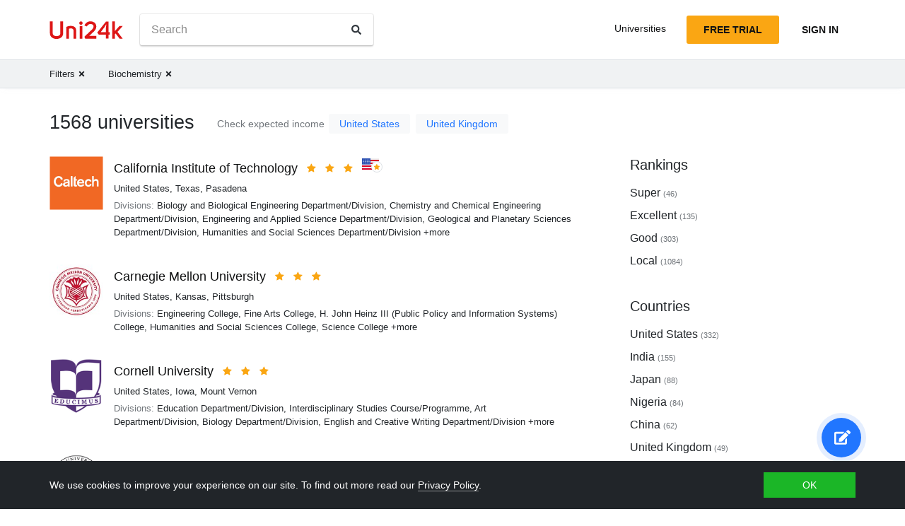

--- FILE ---
content_type: text/html; charset=utf-8
request_url: https://uni24k.com/f/biochemistry/
body_size: 15711
content:






<!DOCTYPE html>
<html class="no-js" lang="en" dir="ltr">
<head>
    <meta charset="utf-8">
<meta name="viewport" content="width=device-width, initial-scale=1">
<meta http-equiv="X-UA-Compatible" content="IE=edge">
<script type="4e0601d5aac80901b9c7067d-text/javascript">
document.documentElement.className=document.documentElement.className.replace("no-js","js");
if ('scrollRestoration' in history) { history.scrollRestoration = 'manual'; }
</script>

    <style>
    body { margin: 0; }
    a { color: #000; text-decoration:  none;}
    .btn { border-color: transparent; }
    .icon-user-circle { width: 24px; height: 24px; }
</style>

    
        <link href="/static/css/bundle.8975bc003f42.css" rel="stylesheet" />
    

    
        
    
    <title>Universities - Uni24k</title>

    <meta name="description" content="Selected universities">

    <meta property="og:title" content="Universities">

    <meta property="og:type" content="article">
    
    
        <meta name="twitter:card" content="summary_large_image">
        <meta name="twitter:description" content="Selected universities">
        <meta name="twitter:title" content="Universities">
    

    
        
        
        <meta property="og:image" content="https://uni24k.com/static/images/sharing.3819f5b942bc.jpg">
    <meta name="twitter:image" content="https://uni24k.com/static/images/sharing.3819f5b942bc.jpg">
    

    <!-- hreflangs -->
     
        
        
            
                <link rel="alternate" hreflang="x-default" href="https://uni24k.com/f/biochemistry/" />
            
            
            
                <link rel="alternate" hreflang="en" href="https://uni24k.com/f/biochemistry/" />
            
        
            
            
            
                <link rel="alternate" hreflang="ar" href="https://ar.uni24k.com/f/الكيمياء-الحيوية/" />
            
        
            
            
            
                <link rel="alternate" hreflang="de" href="https://de.uni24k.com/f/biochemie/" />
            
        
            
            
            
                <link rel="alternate" hreflang="es" href="https://es.uni24k.com/f/bioquímica/" />
            
        
            
            
            
                <link rel="alternate" hreflang="fa" href="https://fa.uni24k.com/f/بیوشیمی/" />
            
        
            
            
            
                <link rel="alternate" hreflang="fr" href="https://fr.uni24k.com/f/biochimie/" />
            
        
            
            
            
                <link rel="alternate" hreflang="it" href="https://it.uni24k.com/f/biochimica/" />
            
        
            
            
            
                <link rel="alternate" hreflang="ja" href="https://ja.uni24k.com/f/生化学/" />
            
        
            
            
            
                <link rel="alternate" hreflang="ko" href="https://ko.uni24k.com/f/생화학/" />
            
        
            
            
            
                <link rel="alternate" hreflang="pt" href="https://pt.uni24k.com/f/bioquímica/" />
            
        
            
            
            
                <link rel="alternate" hreflang="ru" href="https://ru.uni24k.com/f/биохимия/" />
            
        
            
            
            
                <link rel="alternate" hreflang="tr" href="https://tr.uni24k.com/f/biokimya/" />
            
        
            
            
            
                <link rel="alternate" hreflang="vi" href="https://vi.uni24k.com/f/hóa-sinh/" />
            
        
            
            
            
                <link rel="alternate" hreflang="zh-cn" href="https://zh-cn.uni24k.com/f/生物化学/" />
            
         
    

    

    
        <meta property="og:site_name" content="Uni24k">
<meta name="theme-color" content="#C80606"/>

<!-- current url -->


    
        <meta property="og:url" content="//uni24k.com/f/biochemistry/">
    

    

    

    

    

    

    

    

    

    

    

    

    

    


<!-- icons -->

<link rel="manifest" href="/manifest.json">

<!-- highest res -->
<link rel="icon" sizes="192x192" type="image/png" href="/static/icons/icon.00f911ca0906.png">
<!-- iOS -->
<link rel="apple-touch-icon" href="/static/icons/apple-touch-icon.3e88982120ce.png">
<link rel="apple-touch-icon" href="/static/icons/apple-touch-icon-precomposed.3e88982120ce.png">
<link rel="apple-touch-icon" sizes="152x152" href="/static/icons/homescreen152.6c804c429517.png">
<link rel="apple-touch-icon" sizes="167x167" href="/static/icons/homescreen168.0a74df1cbcb6.png">
<link rel="apple-touch-icon" sizes="180x180" href="/static/icons/homescreen180.385df004dd51.png">

<link rel="apple-touch-startup-image" sizes="320x460" href="/static/icons/start.548a4c5a0ec8.png">
<link rel="apple-touch-startup-image" sizes="768x1024" href="/static/icons/startbig.fc2652104fa2.png">

<meta name="application-name" content="">
<meta name="apple-mobile-web-app-title" content="">
<meta name="apple-mobile-web-app-capable" content="yes">
<meta name="apple-mobile-web-app-status-bar-style" content="black">
<!-- for IE -->
<meta name="msapplication-square310x310logo" content="/static/icons/homescreen384.aac05ffacb99.png">
    

    
        <link rel="dns-prefetch" href="//www.google.com">
<link rel="dns-prefetch" href="//www.googletagmanager.com">
    
    <meta name="version" content="3.0.8"/>
</head>
<body class=" dirmode-ltr">
<div class="the-site">

    <!-- Head -->
    
        <header class="u-site-header">
            <!-- Navabar -->
            <div class="container u-hbar">

    <!-- logo -->
    <a class="u-logo u-hbar__logo" href="/"> 
        <svg class="svg-icon pic-logo"><use xlink:href="/static/svg/svg.e9b621529cf5.svg#pic-logo"></use></svg><span class="sr-only">Uni24k</span>
    </a>

    <!-- menu -->
    <div class="u-hbar__nav u-hnav" id="sh-nav">
        <div class="container u-hnav__close-wrapper">
            <a id="sh-nav-close" href="#sh-nav-trigger" class="u-hnav__close">&times;</a></div>
        
        <div class="container u-hnav__container">
            
                <div class="u-hnav__search"><form class="u-search-form" method="get" action="/s/">
    <input class="mr-sm-1" type="search" placeholder="Search" aria-label="Search" name="s" value="">
    <button class="btn" type="submit"><svg class="svg-icon icon-search"><use xlink:href="/static/svg/svg.e9b621529cf5.svg#icon-search"></use></svg><span class="sr-only">Search</span></button>
</form></div>
            

            <div class="u-hnav__menu ">

                <div class="u-hmenu u-hdropdown">
                    <div class="u-hmenu__title u-hdropdown__trigger">Universities</div>
                
                    <div class="u-hmenu__list u-hdropdown__list">
                        <a class="u-hmenu__link u-hdropdown__link" href="/l/">Universities</a>
                        <a class="u-hmenu__link u-hdropdown__link" href="/fields-of-study/">Fields of study</a>
                        <a class="u-hmenu__link u-hdropdown__link" href="/countries/">Countries</a>
                        <a class="u-hmenu__link u-hdropdown__link" href="/languages/">Languages</a>
                        <a class="u-hmenu__link u-hdropdown__link" href="/grades/">Grades</a>
                        <a class="u-hmenu__link u-hdropdown__link" href="/cl/">Short online courses</a> 
                        <a class="u-hmenu__link u-hdropdown__link" href="/incomes/">Expected income</a> 
                    </div>
                </div>

                <!-- usermenu -->
                

            </div>

        </div>
    </div>

    <!-- actions -->
    <div class="u-hbar__actions u-hactions">

        
            <a href="/register/" class="u-head-btn u-head-btn--accent u-hactions__register">Free trial</a>
            <a href="/login/" class="u-head-btn u-head-btn--link u-hactions__signin">Sign In</a>
        

        <!-- toogle -->
        <a href="#sh-nav" id="sh-nav-trigger" class="u-hactions__trigger"><span class="bars">Menu</span></a>
    </div>
</div>

            <!-- Filters -->
            
                


<div id="js-filter-panel" class="header-submenu" data-filterbase="">
    
        <script id="js-filter-currents" type="application/json">{"f": "biochemistry"}</script>
    
    <div class="container"> 
        <nav class="filternav">
            
            <a class="filternav__link" href="/l/"><span>Filters</span> <svg class="svg-icon icon-times"><use xlink:href="/static/svg/svg.e9b621529cf5.svg#icon-times"></use></svg></a>
            
            <a class="filternav__link" href="/l/"><span>Biochemistry</span> <svg class="svg-icon icon-times"><use xlink:href="/static/svg/svg.e9b621529cf5.svg#icon-times"></use></svg></a>
            
        </nav>
    </div>
</div>


            
        </header>
    

    <!-- Content -->
    
<section class="u-content container">

    <div class="u-page"> 
        
        
            
            <header 
                id="filterableHeader" 
                class="u-page__header u-page__header--list has-link">
                
                <h1 class="u-page__title u-page__title--list">1568 universities</h1>
                

                
                <div class="u-page__title-links title-links">
                    <span class="title-links__label">Check expected income</span>
                    
                        <a href="/incomes/united_states/life-sciences-and-biology/">United States</a>
                    
                        <a href="/incomes/united_kingdom/chemistry/">United Kingdom</a>
                    
                </div>
                
            </header>

            <div class="content-columns">

                <div   class="content-columns__main">
                    <div class="u-list">
                         
                            <div class="school-card u-school">

    <div class="school-card__row">
        <div class="school-card__logo card-logo">
            
                <a href="/u/15891/" class="card-logo__link">
                    <img src="/media/logos/logo_schools_u78e22911_c1b5df07.jpg" loading="lazy" class="card-logo__img" alt="">
                </a>
            
        </div>

        <div class="school-card__body">

            <div class="school-card__name school-name">
                <a href="/u/15891/" class='school-name__link'>California Institute of Technology</a>

                
                    <span class="school-name__stars">
<span class="star-icons" data-tooltip="Super">
    
        <span class="star-icons__item"><svg class="svg-icon icon-star"><use xlink:href="/static/svg/svg.e9b621529cf5.svg#icon-star"></use></svg></span>
    
        <span class="star-icons__item"><svg class="svg-icon icon-star"><use xlink:href="/static/svg/svg.e9b621529cf5.svg#icon-star"></use></svg></span>
    
        <span class="star-icons__item"><svg class="svg-icon icon-star"><use xlink:href="/static/svg/svg.e9b621529cf5.svg#icon-star"></use></svg></span>
    
</span></span>
                     
                        
                            <span class="school-name__localstar"><span class="localstar">
    <span class="localstar__flag"><svg class="flag-icon united_states"><use xlink:href="/static/flags/flags.47f2bd5c92cc.svg#united_states"></use></svg></span>
    <span class="localstar__star"><svg class="svg-icon icon-star"><use xlink:href="/static/svg/svg.e9b621529cf5.svg#icon-star"></use></svg></span>
</span></span>
                        
                    
                

                
                    <span 
                        id="heart-15891" 
                        data-school="15891" 
                        data-schoolname="California Institute of Technology" 
                        data-favorited="no"
                        class="school-name__favorite favorite-block js-favorite-block">
<a 
    href="#" 
    class="favorite-trigger js-favorite-trigger" 
    data-add="Add to lists"
    data-remove="Remove from lists"
    data-tooltip="Add to lists"
><svg class="svg-icon icon-heart-regular"><use xlink:href="/static/svg/svg.e9b621529cf5.svg#icon-heart-regular"></use></svg><svg class="svg-icon icon-heart-solid"><use xlink:href="/static/svg/svg.e9b621529cf5.svg#icon-heart-solid"></use></svg> <span class="sr-only">Add to lists</span></a></span>
                
            </div>

            <div class="school-card__subtitle">
                
                
    <a class="js-filter-trigger" data-filteradd='"{\"c\": \"united_states\"}"' href="/c/united_states/">United States</a>, <a class="js-filter-trigger" data-filteradd='"{\"c\": \"united_states\", \"p\": \"texas\"}"' href="/c/united_states/p/texas/">Texas</a>, <a class="js-filter-trigger" data-filteradd='"{\"c\": \"united_states\", \"cc\": \"pasadena-671\"}"' href="/c/united_states/cc/pasadena-671/">Pasadena</a>

            </div>

            
                
                    
                    
                        <div class="school-card__meta"><span class="u-label">Divisions:</span>

    <span>Biology and Biological Engineering Department/Division</span>, 

    <span>Chemistry and Chemical Engineering Department/Division</span>, 

    <span>Engineering and Applied Science Department/Division</span>, 

    <span>Geological and Planetary Sciences Department/Division</span>, 

    <span>Humanities and Social Sciences Department/Division</span>

     +more
</div>
                    
                
            
        </div><!-- card-stamp-side -->

    </div><!-- card-in-row -->

</div>
                         
                            <div class="school-card u-school">

    <div class="school-card__row">
        <div class="school-card__logo card-logo">
            
                <a href="/u/15934/" class="card-logo__link">
                    <img src="/media/logos/logo_schools_u3328717a_217d62aa.jpg" loading="lazy" class="card-logo__img" alt="">
                </a>
            
        </div>

        <div class="school-card__body">

            <div class="school-card__name school-name">
                <a href="/u/15934/" class='school-name__link'>Carnegie Mellon University</a>

                
                    <span class="school-name__stars">
<span class="star-icons" data-tooltip="Super">
    
        <span class="star-icons__item"><svg class="svg-icon icon-star"><use xlink:href="/static/svg/svg.e9b621529cf5.svg#icon-star"></use></svg></span>
    
        <span class="star-icons__item"><svg class="svg-icon icon-star"><use xlink:href="/static/svg/svg.e9b621529cf5.svg#icon-star"></use></svg></span>
    
        <span class="star-icons__item"><svg class="svg-icon icon-star"><use xlink:href="/static/svg/svg.e9b621529cf5.svg#icon-star"></use></svg></span>
    
</span></span>
                    
                

                
                    <span 
                        id="heart-15934" 
                        data-school="15934" 
                        data-schoolname="Carnegie Mellon University" 
                        data-favorited="no"
                        class="school-name__favorite favorite-block js-favorite-block">
<a 
    href="#" 
    class="favorite-trigger js-favorite-trigger" 
    data-add="Add to lists"
    data-remove="Remove from lists"
    data-tooltip="Add to lists"
><svg class="svg-icon icon-heart-regular"><use xlink:href="/static/svg/svg.e9b621529cf5.svg#icon-heart-regular"></use></svg><svg class="svg-icon icon-heart-solid"><use xlink:href="/static/svg/svg.e9b621529cf5.svg#icon-heart-solid"></use></svg> <span class="sr-only">Add to lists</span></a></span>
                
            </div>

            <div class="school-card__subtitle">
                
                
    <a class="js-filter-trigger" data-filteradd='"{\"c\": \"united_states\"}"' href="/c/united_states/">United States</a>, <a class="js-filter-trigger" data-filteradd='"{\"c\": \"united_states\", \"p\": \"kansas\"}"' href="/c/united_states/p/kansas/">Kansas</a>, <a class="js-filter-trigger" data-filteradd='"{\"c\": \"united_states\", \"cc\": \"pittsburgh\"}"' href="/c/united_states/cc/pittsburgh/">Pittsburgh</a>

            </div>

            
                
                    
                    
                        <div class="school-card__meta"><span class="u-label">Divisions:</span>

    <span>Engineering College</span>, 

    <span>Fine Arts College</span>, 

    <span>H. John Heinz III (Public Policy and Information Systems) College</span>, 

    <span>Humanities and Social Sciences College</span>, 

    <span>Science College</span>

    

     +more
</div>
                    
                
            
        </div><!-- card-stamp-side -->

    </div><!-- card-in-row -->

</div>
                         
                            <div class="school-card u-school">

    <div class="school-card__row">
        <div class="school-card__logo card-logo">
            
                <a href="/u/16054/" class="card-logo__link">
                    <img src="/media/logos/logo_schools_u079881fe_0d8b7f79.png" loading="lazy" class="card-logo__img" alt="">
                </a>
            
        </div>

        <div class="school-card__body">

            <div class="school-card__name school-name">
                <a href="/u/16054/" class='school-name__link'>Cornell University</a>

                
                    <span class="school-name__stars">
<span class="star-icons" data-tooltip="Super">
    
        <span class="star-icons__item"><svg class="svg-icon icon-star"><use xlink:href="/static/svg/svg.e9b621529cf5.svg#icon-star"></use></svg></span>
    
        <span class="star-icons__item"><svg class="svg-icon icon-star"><use xlink:href="/static/svg/svg.e9b621529cf5.svg#icon-star"></use></svg></span>
    
        <span class="star-icons__item"><svg class="svg-icon icon-star"><use xlink:href="/static/svg/svg.e9b621529cf5.svg#icon-star"></use></svg></span>
    
</span></span>
                    
                

                
                    <span 
                        id="heart-16054" 
                        data-school="16054" 
                        data-schoolname="Cornell University" 
                        data-favorited="no"
                        class="school-name__favorite favorite-block js-favorite-block">
<a 
    href="#" 
    class="favorite-trigger js-favorite-trigger" 
    data-add="Add to lists"
    data-remove="Remove from lists"
    data-tooltip="Add to lists"
><svg class="svg-icon icon-heart-regular"><use xlink:href="/static/svg/svg.e9b621529cf5.svg#icon-heart-regular"></use></svg><svg class="svg-icon icon-heart-solid"><use xlink:href="/static/svg/svg.e9b621529cf5.svg#icon-heart-solid"></use></svg> <span class="sr-only">Add to lists</span></a></span>
                
            </div>

            <div class="school-card__subtitle">
                
                
    <a class="js-filter-trigger" data-filteradd='"{\"c\": \"united_states\"}"' href="/c/united_states/">United States</a>, <a class="js-filter-trigger" data-filteradd='"{\"c\": \"united_states\", \"p\": \"iowa\"}"' href="/c/united_states/p/iowa/">Iowa</a>, <a class="js-filter-trigger" data-filteradd='"{\"c\": \"united_states\", \"cc\": \"mount-vernon-1282\"}"' href="/c/united_states/cc/mount-vernon-1282/">Mount Vernon</a>

            </div>

            
                
                    
                    
                        <div class="school-card__meta"><span class="u-label">Divisions:</span>

    <span>Education Department/Division</span>, 

    <span>Interdisciplinary Studies Course/Programme</span>, 

    <span>Art Department/Division</span>, 

    <span>Biology Department/Division</span>, 

    <span>English and Creative Writing Department/Division</span>

    

    

    

    

    

    

    

    

    

     +more
</div>
                    
                
            
        </div><!-- card-stamp-side -->

    </div><!-- card-in-row -->

</div>
                         
                            <div class="school-card u-school">

    <div class="school-card__row">
        <div class="school-card__logo card-logo">
            
                <a href="/u/10190/" class="card-logo__link">
                    <img src="/media/logos/logo_schools_ub6f56c7f_d81572cc.png" loading="lazy" class="card-logo__img" alt="">
                </a>
            
        </div>

        <div class="school-card__body">

            <div class="school-card__name school-name">
                <a href="/u/10190/" class='school-name__link'>Delft University of Technology</a>

                
                    <span class="school-name__stars">
<span class="star-icons" data-tooltip="Super">
    
        <span class="star-icons__item"><svg class="svg-icon icon-star"><use xlink:href="/static/svg/svg.e9b621529cf5.svg#icon-star"></use></svg></span>
    
        <span class="star-icons__item"><svg class="svg-icon icon-star"><use xlink:href="/static/svg/svg.e9b621529cf5.svg#icon-star"></use></svg></span>
    
        <span class="star-icons__item"><svg class="svg-icon icon-star"><use xlink:href="/static/svg/svg.e9b621529cf5.svg#icon-star"></use></svg></span>
    
</span></span>
                    
                

                
                    <span 
                        id="heart-10190" 
                        data-school="10190" 
                        data-schoolname="Delft University of Technology" 
                        data-favorited="no"
                        class="school-name__favorite favorite-block js-favorite-block">
<a 
    href="#" 
    class="favorite-trigger js-favorite-trigger" 
    data-add="Add to lists"
    data-remove="Remove from lists"
    data-tooltip="Add to lists"
><svg class="svg-icon icon-heart-regular"><use xlink:href="/static/svg/svg.e9b621529cf5.svg#icon-heart-regular"></use></svg><svg class="svg-icon icon-heart-solid"><use xlink:href="/static/svg/svg.e9b621529cf5.svg#icon-heart-solid"></use></svg> <span class="sr-only">Add to lists</span></a></span>
                
            </div>

            <div class="school-card__subtitle">
                
                
    <a class="js-filter-trigger" data-filteradd='"{\"c\": \"netherlands\"}"' href="/c/netherlands/">Netherlands</a>, <a class="js-filter-trigger" data-filteradd='"{\"c\": \"netherlands\", \"cc\": \"delft\"}"' href="/c/netherlands/cc/delft/">Delft</a>

            </div>

            
                
                    
                    
                        <div class="school-card__meta"><span class="u-label">Divisions:</span>

    <span>Aerospace Engineering Faculty</span>, 

    <span>Applied Sciences Faculty</span>, 

    <span>Architecture Faculty</span>, 

    <span>Civil Engineering and Geosciences Faculty</span>, 

    <span>Electrical Engineering, Mathematics and Computer Sciences Faculty</span>

    

    

    

    

    

    

    

    

    

    

    

     +more
</div>
                    
                
            
        </div><!-- card-stamp-side -->

    </div><!-- card-in-row -->

</div>
                         
                            <div class="school-card u-school">

    <div class="school-card__row">
        <div class="school-card__logo card-logo">
            
                <a href="/u/2493/" class="card-logo__link">
                    <img src="/media/logos/logo_schools_uc63f5787_20846958.png" loading="lazy" class="card-logo__img" alt="">
                </a>
            
        </div>

        <div class="school-card__body">

            <div class="school-card__name school-name">
                <a href="/u/2493/" class='school-name__link'>Fudan University</a>

                
                    <span class="school-name__stars">
<span class="star-icons" data-tooltip="Super">
    
        <span class="star-icons__item"><svg class="svg-icon icon-star"><use xlink:href="/static/svg/svg.e9b621529cf5.svg#icon-star"></use></svg></span>
    
        <span class="star-icons__item"><svg class="svg-icon icon-star"><use xlink:href="/static/svg/svg.e9b621529cf5.svg#icon-star"></use></svg></span>
    
        <span class="star-icons__item"><svg class="svg-icon icon-star"><use xlink:href="/static/svg/svg.e9b621529cf5.svg#icon-star"></use></svg></span>
    
</span></span>
                     
                        
                            <span class="school-name__localstar"><span class="localstar">
    <span class="localstar__flag"><svg class="flag-icon china"><use xlink:href="/static/flags/flags.47f2bd5c92cc.svg#china"></use></svg></span>
    <span class="localstar__star"><svg class="svg-icon icon-star"><use xlink:href="/static/svg/svg.e9b621529cf5.svg#icon-star"></use></svg></span>
</span></span>
                        
                    
                

                
                    <span 
                        id="heart-2493" 
                        data-school="2493" 
                        data-schoolname="Fudan University" 
                        data-favorited="no"
                        class="school-name__favorite favorite-block js-favorite-block">
<a 
    href="#" 
    class="favorite-trigger js-favorite-trigger" 
    data-add="Add to lists"
    data-remove="Remove from lists"
    data-tooltip="Add to lists"
><svg class="svg-icon icon-heart-regular"><use xlink:href="/static/svg/svg.e9b621529cf5.svg#icon-heart-regular"></use></svg><svg class="svg-icon icon-heart-solid"><use xlink:href="/static/svg/svg.e9b621529cf5.svg#icon-heart-solid"></use></svg> <span class="sr-only">Add to lists</span></a></span>
                
            </div>

            <div class="school-card__subtitle">
                
                
    <a class="js-filter-trigger" data-filteradd='"{\"c\": \"china\"}"' href="/c/china/">China</a>, <a class="js-filter-trigger" data-filteradd='"{\"c\": \"china\", \"cc\": \"shanghai\"}"' href="/c/china/cc/shanghai/">Shanghai</a>

            </div>

            
                
                    
                    
                        <div class="school-card__meta"><span class="u-label">Divisions:</span>

    <span>Chemistry Department/Division</span>, 

    <span>Environmental Science and Engineering Department/Division</span>, 

    <span>Mathematics Department/Division</span>, 

    <span>Physics Department/Division</span>, 

    <span>Polymer Science Department/Division</span>

    

    

    

    

    

    

    

    

    

     +more
</div>
                    
                
            
        </div><!-- card-stamp-side -->

    </div><!-- card-in-row -->

</div>
                         
                            <div class="school-card u-school">

    <div class="school-card__row">
        <div class="school-card__logo card-logo">
            
                <a href="/u/16230/" class="card-logo__link">
                    <img src="/media/logos/logo_schools_u8cf13d80_8968d9e3.jpg" loading="lazy" class="card-logo__img" alt="">
                </a>
            
        </div>

        <div class="school-card__body">

            <div class="school-card__name school-name">
                <a href="/u/16230/" class='school-name__link'>Georgia Institute of Technology</a>

                
                    <span class="school-name__stars">
<span class="star-icons" data-tooltip="Super">
    
        <span class="star-icons__item"><svg class="svg-icon icon-star"><use xlink:href="/static/svg/svg.e9b621529cf5.svg#icon-star"></use></svg></span>
    
        <span class="star-icons__item"><svg class="svg-icon icon-star"><use xlink:href="/static/svg/svg.e9b621529cf5.svg#icon-star"></use></svg></span>
    
        <span class="star-icons__item"><svg class="svg-icon icon-star"><use xlink:href="/static/svg/svg.e9b621529cf5.svg#icon-star"></use></svg></span>
    
</span></span>
                    
                

                
                    <span 
                        id="heart-16230" 
                        data-school="16230" 
                        data-schoolname="Georgia Institute of Technology" 
                        data-favorited="no"
                        class="school-name__favorite favorite-block js-favorite-block">
<a 
    href="#" 
    class="favorite-trigger js-favorite-trigger" 
    data-add="Add to lists"
    data-remove="Remove from lists"
    data-tooltip="Add to lists"
><svg class="svg-icon icon-heart-regular"><use xlink:href="/static/svg/svg.e9b621529cf5.svg#icon-heart-regular"></use></svg><svg class="svg-icon icon-heart-solid"><use xlink:href="/static/svg/svg.e9b621529cf5.svg#icon-heart-solid"></use></svg> <span class="sr-only">Add to lists</span></a></span>
                
            </div>

            <div class="school-card__subtitle">
                
                
    <a class="js-filter-trigger" data-filteradd='"{\"c\": \"united_states\"}"' href="/c/united_states/">United States</a>, <a class="js-filter-trigger" data-filteradd='"{\"c\": \"united_states\", \"p\": \"georgia\"}"' href="/c/united_states/p/georgia/">Georgia</a>, <a class="js-filter-trigger" data-filteradd='"{\"c\": \"united_states\", \"cc\": \"atlanta\"}"' href="/c/united_states/cc/atlanta/">Atlanta</a>

            </div>

            
                
                    
                    
                        <div class="school-card__meta"><span class="u-label">Divisions:</span>

    <span>Architecture College</span>, 

    <span>Computing College</span>, 

    <span>Engineering College</span>, 

    <span>Liberal Arts College</span>, 

    <span>Management College</span>

    

     +more
</div>
                    
                
            
        </div><!-- card-stamp-side -->

    </div><!-- card-in-row -->

</div>
                         
                            <div class="school-card u-school">

    <div class="school-card__row">
        <div class="school-card__logo card-logo">
            
                <a href="/u/4817/" class="card-logo__link">
                    <img src="/media/logos/logo_schools_u52144ce5_a3406c72.jpg" loading="lazy" class="card-logo__img" alt="">
                </a>
            
        </div>

        <div class="school-card__body">

            <div class="school-card__name school-name">
                <a href="/u/4817/" class='school-name__link'>Heidelberg University</a>

                
                    <span class="school-name__stars">
<span class="star-icons" data-tooltip="Super">
    
        <span class="star-icons__item"><svg class="svg-icon icon-star"><use xlink:href="/static/svg/svg.e9b621529cf5.svg#icon-star"></use></svg></span>
    
        <span class="star-icons__item"><svg class="svg-icon icon-star"><use xlink:href="/static/svg/svg.e9b621529cf5.svg#icon-star"></use></svg></span>
    
        <span class="star-icons__item"><svg class="svg-icon icon-star"><use xlink:href="/static/svg/svg.e9b621529cf5.svg#icon-star"></use></svg></span>
    
</span></span>
                     
                        
                            <span class="school-name__localstar"><span class="localstar">
    <span class="localstar__flag"><svg class="flag-icon germany"><use xlink:href="/static/flags/flags.47f2bd5c92cc.svg#germany"></use></svg></span>
    <span class="localstar__star"><svg class="svg-icon icon-star"><use xlink:href="/static/svg/svg.e9b621529cf5.svg#icon-star"></use></svg></span>
</span></span>
                        
                    
                

                
                    <span 
                        id="heart-4817" 
                        data-school="4817" 
                        data-schoolname="Heidelberg University" 
                        data-favorited="no"
                        class="school-name__favorite favorite-block js-favorite-block">
<a 
    href="#" 
    class="favorite-trigger js-favorite-trigger" 
    data-add="Add to lists"
    data-remove="Remove from lists"
    data-tooltip="Add to lists"
><svg class="svg-icon icon-heart-regular"><use xlink:href="/static/svg/svg.e9b621529cf5.svg#icon-heart-regular"></use></svg><svg class="svg-icon icon-heart-solid"><use xlink:href="/static/svg/svg.e9b621529cf5.svg#icon-heart-solid"></use></svg> <span class="sr-only">Add to lists</span></a></span>
                
            </div>

            <div class="school-card__subtitle">
                
                
    <a class="js-filter-trigger" data-filteradd='"{\"c\": \"germany\"}"' href="/c/germany/">Germany</a>, <a class="js-filter-trigger" data-filteradd='"{\"c\": \"germany\", \"cc\": \"heidelberg\"}"' href="/c/germany/cc/heidelberg/">Heidelberg</a>

            </div>

            
                
                    
                    
                        <div class="school-card__meta"><span class="u-label">Divisions:</span>

    <span>Biochemistry Centre</span>, 

    <span>East Asian Studies Centre</span>, 

    <span>Molecular Biology Centre</span>, 

    <span>Scientific Computing Centre</span>, 

    <span>Law, Economics and Social Sciences Faculty</span>

    

    

     +more
</div>
                    
                
            
        </div><!-- card-stamp-side -->

    </div><!-- card-in-row -->

</div>
                         
                            <div class="school-card u-school">

    <div class="school-card__row">
        <div class="school-card__logo card-logo">
            
                <a href="/u/14437/" class="card-logo__link">
                    <img src="/media/logos/logo_schools_ue804717e_af6f3f0e.jpg" loading="lazy" class="card-logo__img" alt="">
                </a>
            
        </div>

        <div class="school-card__body">

            <div class="school-card__name school-name">
                <a href="/u/14437/" class='school-name__link'>Karolinska Institute</a>

                
                    <span class="school-name__stars">
<span class="star-icons" data-tooltip="Super">
    
        <span class="star-icons__item"><svg class="svg-icon icon-star"><use xlink:href="/static/svg/svg.e9b621529cf5.svg#icon-star"></use></svg></span>
    
        <span class="star-icons__item"><svg class="svg-icon icon-star"><use xlink:href="/static/svg/svg.e9b621529cf5.svg#icon-star"></use></svg></span>
    
        <span class="star-icons__item"><svg class="svg-icon icon-star"><use xlink:href="/static/svg/svg.e9b621529cf5.svg#icon-star"></use></svg></span>
    
</span></span>
                     
                        
                            <span class="school-name__localstar"><span class="localstar">
    <span class="localstar__flag"><svg class="flag-icon sweden"><use xlink:href="/static/flags/flags.47f2bd5c92cc.svg#sweden"></use></svg></span>
    <span class="localstar__star"><svg class="svg-icon icon-star"><use xlink:href="/static/svg/svg.e9b621529cf5.svg#icon-star"></use></svg></span>
</span></span>
                        
                    
                

                
                    <span 
                        id="heart-14437" 
                        data-school="14437" 
                        data-schoolname="Karolinska Institute" 
                        data-favorited="no"
                        class="school-name__favorite favorite-block js-favorite-block">
<a 
    href="#" 
    class="favorite-trigger js-favorite-trigger" 
    data-add="Add to lists"
    data-remove="Remove from lists"
    data-tooltip="Add to lists"
><svg class="svg-icon icon-heart-regular"><use xlink:href="/static/svg/svg.e9b621529cf5.svg#icon-heart-regular"></use></svg><svg class="svg-icon icon-heart-solid"><use xlink:href="/static/svg/svg.e9b621529cf5.svg#icon-heart-solid"></use></svg> <span class="sr-only">Add to lists</span></a></span>
                
            </div>

            <div class="school-card__subtitle">
                
                
    <a class="js-filter-trigger" data-filteradd='"{\"c\": \"sweden\"}"' href="/c/sweden/">Sweden</a>, <a class="js-filter-trigger" data-filteradd='"{\"c\": \"sweden\", \"cc\": \"stockholm\"}"' href="/c/sweden/cc/stockholm/">Stockholm</a>

            </div>

            
                
                    
                    
                        <div class="school-card__meta"><span class="u-label">Divisions:</span>

    <span>Bioscience and Nutrition Department/Division</span>, 

    <span>Cell and Molecular Biology Department/Division</span>, 

    <span>Clinical Neurosciences Department/Division</span>, 

    <span>Clinical Science and Education Department/Division</span>, 

    <span>Clinical Science, Intervention and Technology Department/Division</span>

    

    

    

    

    

    

    

    

    

    

    

    

    

    

     +more
</div>
                    
                
            
        </div><!-- card-stamp-side -->

    </div><!-- card-in-row -->

</div>
                         
                            <div class="school-card u-school">

    <div class="school-card__row">
        <div class="school-card__logo card-logo">
            
                <a href="/u/15448/" class="card-logo__link">
                    <img src="/media/logos/logo_schools_u2b676285_205593a3.png" loading="lazy" class="card-logo__img" alt="">
                </a>
            
        </div>

        <div class="school-card__body">

            <div class="school-card__name school-name">
                <a href="/u/15448/" class='school-name__link'>King&#39;s College London</a>

                
                    <span class="school-name__stars">
<span class="star-icons" data-tooltip="Super">
    
        <span class="star-icons__item"><svg class="svg-icon icon-star"><use xlink:href="/static/svg/svg.e9b621529cf5.svg#icon-star"></use></svg></span>
    
        <span class="star-icons__item"><svg class="svg-icon icon-star"><use xlink:href="/static/svg/svg.e9b621529cf5.svg#icon-star"></use></svg></span>
    
        <span class="star-icons__item"><svg class="svg-icon icon-star"><use xlink:href="/static/svg/svg.e9b621529cf5.svg#icon-star"></use></svg></span>
    
</span></span>
                    
                

                
                    <span 
                        id="heart-15448" 
                        data-school="15448" 
                        data-schoolname="King&#39;s College London" 
                        data-favorited="no"
                        class="school-name__favorite favorite-block js-favorite-block">
<a 
    href="#" 
    class="favorite-trigger js-favorite-trigger" 
    data-add="Add to lists"
    data-remove="Remove from lists"
    data-tooltip="Add to lists"
><svg class="svg-icon icon-heart-regular"><use xlink:href="/static/svg/svg.e9b621529cf5.svg#icon-heart-regular"></use></svg><svg class="svg-icon icon-heart-solid"><use xlink:href="/static/svg/svg.e9b621529cf5.svg#icon-heart-solid"></use></svg> <span class="sr-only">Add to lists</span></a></span>
                
            </div>

            <div class="school-card__subtitle">
                
                
    <a class="js-filter-trigger" data-filteradd='"{\"c\": \"united_kingdom\"}"' href="/c/united_kingdom/">United Kingdom</a>, <a class="js-filter-trigger" data-filteradd='"{\"c\": \"united_kingdom\", \"cc\": \"london-46\"}"' href="/c/united_kingdom/cc/london-46/">London</a>

            </div>

            
                
                    
                    
                        <div class="school-card__meta"><span class="u-label">Divisions:</span>

    <span>Arts and Humanities Faculty</span>, 

    <span>Life Sciences and Medicine Faculty</span>, 

    <span>Natural and Mathematical Sciences Faculty</span>, 

    <span>Nursing and Midwifery Faculty</span>, 

    <span>Social Sciences and Public Policy Faculty</span>

    

    

     +more
</div>
                    
                
            
        </div><!-- card-stamp-side -->

    </div><!-- card-in-row -->

</div>
                         
                            <div class="school-card u-school">

    <div class="school-card__row">
        <div class="school-card__logo card-logo">
            
                <a href="/u/7109/" class="card-logo__link">
                    <img src="/media/logos/logo_schools_u201dd4ff_0e5ee09a.jpg" loading="lazy" class="card-logo__img" alt="">
                </a>
            
        </div>

        <div class="school-card__body">

            <div class="school-card__name school-name">
                <a href="/u/7109/" class='school-name__link'>Kyoto University</a>

                
                    <span class="school-name__stars">
<span class="star-icons" data-tooltip="Super">
    
        <span class="star-icons__item"><svg class="svg-icon icon-star"><use xlink:href="/static/svg/svg.e9b621529cf5.svg#icon-star"></use></svg></span>
    
        <span class="star-icons__item"><svg class="svg-icon icon-star"><use xlink:href="/static/svg/svg.e9b621529cf5.svg#icon-star"></use></svg></span>
    
        <span class="star-icons__item"><svg class="svg-icon icon-star"><use xlink:href="/static/svg/svg.e9b621529cf5.svg#icon-star"></use></svg></span>
    
</span></span>
                     
                        
                            <span class="school-name__localstar"><span class="localstar">
    <span class="localstar__flag"><svg class="flag-icon japan"><use xlink:href="/static/flags/flags.47f2bd5c92cc.svg#japan"></use></svg></span>
    <span class="localstar__star"><svg class="svg-icon icon-star"><use xlink:href="/static/svg/svg.e9b621529cf5.svg#icon-star"></use></svg></span>
</span></span>
                        
                    
                

                
                    <span 
                        id="heart-7109" 
                        data-school="7109" 
                        data-schoolname="Kyoto University" 
                        data-favorited="no"
                        class="school-name__favorite favorite-block js-favorite-block">
<a 
    href="#" 
    class="favorite-trigger js-favorite-trigger" 
    data-add="Add to lists"
    data-remove="Remove from lists"
    data-tooltip="Add to lists"
><svg class="svg-icon icon-heart-regular"><use xlink:href="/static/svg/svg.e9b621529cf5.svg#icon-heart-regular"></use></svg><svg class="svg-icon icon-heart-solid"><use xlink:href="/static/svg/svg.e9b621529cf5.svg#icon-heart-solid"></use></svg> <span class="sr-only">Add to lists</span></a></span>
                
            </div>

            <div class="school-card__subtitle">
                
                
    <a class="js-filter-trigger" data-filteradd='"{\"c\": \"japan\"}"' href="/c/japan/">Japan</a>, <a class="js-filter-trigger" data-filteradd='"{\"c\": \"japan\", \"cc\": \"kyoto\"}"' href="/c/japan/cc/kyoto/">Kyoto</a>

            </div>

            
                
                    
                    
                        <div class="school-card__meta"><span class="u-label">Divisions:</span>

    <span>African Area Studies Centre</span>, 

    <span>Computing and Media Studies Centre</span>, 

    <span>Counseling Centre</span>, 

    <span>Cultural Heritage Studies Centre</span>, 

    <span>Ecological Research Centre</span>

    

    

    

    

    

    

    

    

    

    

    

    

    

    

    

    

    

    

    

    

    

    

    

    

    

    

    

    

    

    

    

    

    

    

    

    

    

    

    

    

    

    

    

    

    

    

    

    

    

    

    

    

    

    

    

    

    

    

    

    

     +more
</div>
                    
                
            
        </div><!-- card-stamp-side -->

    </div><!-- card-in-row -->

</div>
                         
                            <div class="school-card u-school">

    <div class="school-card__row">
        <div class="school-card__logo card-logo">
            
                <a href="/u/4741/" class="card-logo__link">
                    <img src="/media/logos/logo_schools_u74b7ddcb_be8f2eb0.jpg" loading="lazy" class="card-logo__img" alt="">
                </a>
            
        </div>

        <div class="school-card__body">

            <div class="school-card__name school-name">
                <a href="/u/4741/" class='school-name__link'>Ludwig Maximilian University of Munich</a>

                
                    <span class="school-name__stars">
<span class="star-icons" data-tooltip="Super">
    
        <span class="star-icons__item"><svg class="svg-icon icon-star"><use xlink:href="/static/svg/svg.e9b621529cf5.svg#icon-star"></use></svg></span>
    
        <span class="star-icons__item"><svg class="svg-icon icon-star"><use xlink:href="/static/svg/svg.e9b621529cf5.svg#icon-star"></use></svg></span>
    
        <span class="star-icons__item"><svg class="svg-icon icon-star"><use xlink:href="/static/svg/svg.e9b621529cf5.svg#icon-star"></use></svg></span>
    
</span></span>
                     
                        
                            <span class="school-name__localstar"><span class="localstar">
    <span class="localstar__flag"><svg class="flag-icon germany"><use xlink:href="/static/flags/flags.47f2bd5c92cc.svg#germany"></use></svg></span>
    <span class="localstar__star"><svg class="svg-icon icon-star"><use xlink:href="/static/svg/svg.e9b621529cf5.svg#icon-star"></use></svg></span>
</span></span>
                        
                    
                

                
                    <span 
                        id="heart-4741" 
                        data-school="4741" 
                        data-schoolname="Ludwig Maximilian University of Munich" 
                        data-favorited="no"
                        class="school-name__favorite favorite-block js-favorite-block">
<a 
    href="#" 
    class="favorite-trigger js-favorite-trigger" 
    data-add="Add to lists"
    data-remove="Remove from lists"
    data-tooltip="Add to lists"
><svg class="svg-icon icon-heart-regular"><use xlink:href="/static/svg/svg.e9b621529cf5.svg#icon-heart-regular"></use></svg><svg class="svg-icon icon-heart-solid"><use xlink:href="/static/svg/svg.e9b621529cf5.svg#icon-heart-solid"></use></svg> <span class="sr-only">Add to lists</span></a></span>
                
            </div>

            <div class="school-card__subtitle">
                
                
    <a class="js-filter-trigger" data-filteradd='"{\"c\": \"germany\"}"' href="/c/germany/">Germany</a>, <a class="js-filter-trigger" data-filteradd='"{\"c\": \"germany\", \"cc\": \"munich\"}"' href="/c/germany/cc/munich/">Munich</a>

            </div>

            
                
                    
                    
                        <div class="school-card__meta"><span class="u-label">Divisions:</span>

    <span>Biology Faculty</span>, 

    <span>Business Administration Faculty</span>, 

    <span>Catholic Theology Faculty</span>, 

    <span>Chemistry and Pharmacy Faculty</span>, 

    <span>Economics Faculty</span>

    

    

    

    

    

    

    

    

    

    

    

    

     +more
</div>
                    
                
            
        </div><!-- card-stamp-side -->

    </div><!-- card-in-row -->

</div>
                         
                            <div class="school-card u-school">

    <div class="school-card__row">
        <div class="school-card__logo card-logo">
            
                <a href="/u/2192/" class="card-logo__link">
                    <img src="/media/logos/logo_schools_u916d98d5_d023e24e.png" loading="lazy" class="card-logo__img" alt="">
                </a>
            
        </div>

        <div class="school-card__body">

            <div class="school-card__name school-name">
                <a href="/u/2192/" class='school-name__link'>McGill University</a>

                
                    <span class="school-name__stars">
<span class="star-icons" data-tooltip="Super">
    
        <span class="star-icons__item"><svg class="svg-icon icon-star"><use xlink:href="/static/svg/svg.e9b621529cf5.svg#icon-star"></use></svg></span>
    
        <span class="star-icons__item"><svg class="svg-icon icon-star"><use xlink:href="/static/svg/svg.e9b621529cf5.svg#icon-star"></use></svg></span>
    
        <span class="star-icons__item"><svg class="svg-icon icon-star"><use xlink:href="/static/svg/svg.e9b621529cf5.svg#icon-star"></use></svg></span>
    
</span></span>
                     
                        
                            <span class="school-name__localstar"><span class="localstar">
    <span class="localstar__flag"><svg class="flag-icon canada"><use xlink:href="/static/flags/flags.47f2bd5c92cc.svg#canada"></use></svg></span>
    <span class="localstar__star"><svg class="svg-icon icon-star"><use xlink:href="/static/svg/svg.e9b621529cf5.svg#icon-star"></use></svg></span>
</span></span>
                        
                    
                

                
                    <span 
                        id="heart-2192" 
                        data-school="2192" 
                        data-schoolname="McGill University" 
                        data-favorited="no"
                        class="school-name__favorite favorite-block js-favorite-block">
<a 
    href="#" 
    class="favorite-trigger js-favorite-trigger" 
    data-add="Add to lists"
    data-remove="Remove from lists"
    data-tooltip="Add to lists"
><svg class="svg-icon icon-heart-regular"><use xlink:href="/static/svg/svg.e9b621529cf5.svg#icon-heart-regular"></use></svg><svg class="svg-icon icon-heart-solid"><use xlink:href="/static/svg/svg.e9b621529cf5.svg#icon-heart-solid"></use></svg> <span class="sr-only">Add to lists</span></a></span>
                
            </div>

            <div class="school-card__subtitle">
                
                
    <a class="js-filter-trigger" data-filteradd='"{\"c\": \"canada\"}"' href="/c/canada/">Canada</a>, <a class="js-filter-trigger" data-filteradd='"{\"c\": \"canada\", \"cc\": \"montreal\"}"' href="/c/canada/cc/montreal/">Montreal</a>

            </div>

            
                
                    
                    
                        <div class="school-card__meta"><span class="u-label">Divisions:</span>

    <span>Continuing Education Centre</span>, 

    <span>Montréal Diocesan Theological College College</span>, 

    <span>Presbyterian College College</span>, 

    <span>United Theological College (UTC) College</span>, 

    <span>Graduate and Postdoctoral Studies Course/Programme</span>

    

    

    

    

    

    

    

    

    

    

     +more
</div>
                    
                
            
        </div><!-- card-stamp-side -->

    </div><!-- card-in-row -->

</div>
                         
                            <div class="school-card u-school">

    <div class="school-card__row">
        <div class="school-card__logo card-logo">
            
                <a href="/u/2193/" class="card-logo__link">
                    <img src="/media/logos/logo_schools_u3b06f1b2_26594309.png" loading="lazy" class="card-logo__img" alt="">
                </a>
            
        </div>

        <div class="school-card__body">

            <div class="school-card__name school-name">
                <a href="/u/2193/" class='school-name__link'>McMaster University</a>

                
                    <span class="school-name__stars">
<span class="star-icons" data-tooltip="Super">
    
        <span class="star-icons__item"><svg class="svg-icon icon-star"><use xlink:href="/static/svg/svg.e9b621529cf5.svg#icon-star"></use></svg></span>
    
        <span class="star-icons__item"><svg class="svg-icon icon-star"><use xlink:href="/static/svg/svg.e9b621529cf5.svg#icon-star"></use></svg></span>
    
        <span class="star-icons__item"><svg class="svg-icon icon-star"><use xlink:href="/static/svg/svg.e9b621529cf5.svg#icon-star"></use></svg></span>
    
</span></span>
                    
                

                
                    <span 
                        id="heart-2193" 
                        data-school="2193" 
                        data-schoolname="McMaster University" 
                        data-favorited="no"
                        class="school-name__favorite favorite-block js-favorite-block">
<a 
    href="#" 
    class="favorite-trigger js-favorite-trigger" 
    data-add="Add to lists"
    data-remove="Remove from lists"
    data-tooltip="Add to lists"
><svg class="svg-icon icon-heart-regular"><use xlink:href="/static/svg/svg.e9b621529cf5.svg#icon-heart-regular"></use></svg><svg class="svg-icon icon-heart-solid"><use xlink:href="/static/svg/svg.e9b621529cf5.svg#icon-heart-solid"></use></svg> <span class="sr-only">Add to lists</span></a></span>
                
            </div>

            <div class="school-card__subtitle">
                
                
    <a class="js-filter-trigger" data-filteradd='"{\"c\": \"canada\"}"' href="/c/canada/">Canada</a>, <a class="js-filter-trigger" data-filteradd='"{\"c\": \"canada\", \"cc\": \"hamilton-2929\"}"' href="/c/canada/cc/hamilton-2929/">Hamilton</a>

            </div>

            
                
                    
                    
                        <div class="school-card__meta"><span class="u-label">Divisions:</span>

    <span>Child Studies Centre</span>, 

    <span>Climate Change Centre</span>, 

    <span>Emerging Device Technologies Centre</span>, 

    <span>Evaluation of Medicines Centre</span>, 

    <span>Functional Genomics Centre</span>

    

    

    

    

    

    

    

    

    

    

    

    

    

    

    

    

    

    

    

    

    

    

    

    

    

    

    

    

    

    

    

    

    

    

    

    

    

    

     +more
</div>
                    
                
            
        </div><!-- card-stamp-side -->

    </div><!-- card-in-row -->

</div>
                         
                            <div class="school-card u-school">

    <div class="school-card__row">
        <div class="school-card__logo card-logo">
            
                <a href="/u/395/" class="card-logo__link">
                    <img src="/media/logos/logo_schools_u14cbb7a2_5fc88615.png" loading="lazy" class="card-logo__img" alt="">
                </a>
            
        </div>

        <div class="school-card__body">

            <div class="school-card__name school-name">
                <a href="/u/395/" class='school-name__link'>Monash University</a>

                
                    <span class="school-name__stars">
<span class="star-icons" data-tooltip="Super">
    
        <span class="star-icons__item"><svg class="svg-icon icon-star"><use xlink:href="/static/svg/svg.e9b621529cf5.svg#icon-star"></use></svg></span>
    
        <span class="star-icons__item"><svg class="svg-icon icon-star"><use xlink:href="/static/svg/svg.e9b621529cf5.svg#icon-star"></use></svg></span>
    
        <span class="star-icons__item"><svg class="svg-icon icon-star"><use xlink:href="/static/svg/svg.e9b621529cf5.svg#icon-star"></use></svg></span>
    
</span></span>
                    
                

                
                    <span 
                        id="heart-395" 
                        data-school="395" 
                        data-schoolname="Monash University" 
                        data-favorited="no"
                        class="school-name__favorite favorite-block js-favorite-block">
<a 
    href="#" 
    class="favorite-trigger js-favorite-trigger" 
    data-add="Add to lists"
    data-remove="Remove from lists"
    data-tooltip="Add to lists"
><svg class="svg-icon icon-heart-regular"><use xlink:href="/static/svg/svg.e9b621529cf5.svg#icon-heart-regular"></use></svg><svg class="svg-icon icon-heart-solid"><use xlink:href="/static/svg/svg.e9b621529cf5.svg#icon-heart-solid"></use></svg> <span class="sr-only">Add to lists</span></a></span>
                
            </div>

            <div class="school-card__subtitle">
                
                
    <a class="js-filter-trigger" data-filteradd='"{\"c\": \"australia\"}"' href="/c/australia/">Australia</a>, <a class="js-filter-trigger" data-filteradd='"{\"c\": \"australia\", \"cc\": \"melbourne-365\"}"' href="/c/australia/cc/melbourne-365/">Melbourne</a>

            </div>

            
                
                    
                    
                        <div class="school-card__meta"><span class="u-label">Divisions:</span>

    <span>Pharmacy College</span>, 

    <span>Art and Design Faculty</span>, 

    <span>Arts Faculty</span>, 

    <span>Business and Economics Faculty</span>, 

    <span>Education Faculty</span>

    

    

    

    

     +more
</div>
                    
                
            
        </div><!-- card-stamp-side -->

    </div><!-- card-in-row -->

</div>
                         
                            <div class="school-card u-school">

    <div class="school-card__row">
        <div class="school-card__logo card-logo">
            
                <a href="/u/14617/" class="card-logo__link">
                    <img src="/media/logos/logo_schools_u9197710e_4b574937.png" loading="lazy" class="card-logo__img" alt="">
                </a>
            
        </div>

        <div class="school-card__body">

            <div class="school-card__name school-name">
                <a href="/u/14617/" class='school-name__link'>National Taiwan University</a>

                
                    <span class="school-name__stars">
<span class="star-icons" data-tooltip="Super">
    
        <span class="star-icons__item"><svg class="svg-icon icon-star"><use xlink:href="/static/svg/svg.e9b621529cf5.svg#icon-star"></use></svg></span>
    
        <span class="star-icons__item"><svg class="svg-icon icon-star"><use xlink:href="/static/svg/svg.e9b621529cf5.svg#icon-star"></use></svg></span>
    
        <span class="star-icons__item"><svg class="svg-icon icon-star"><use xlink:href="/static/svg/svg.e9b621529cf5.svg#icon-star"></use></svg></span>
    
</span></span>
                     
                        
                            <span class="school-name__localstar"><span class="localstar">
    <span class="localstar__flag"><svg class="flag-icon taiwan"><use xlink:href="/static/flags/flags.47f2bd5c92cc.svg#taiwan"></use></svg></span>
    <span class="localstar__star"><svg class="svg-icon icon-star"><use xlink:href="/static/svg/svg.e9b621529cf5.svg#icon-star"></use></svg></span>
</span></span>
                        
                    
                

                
                    <span 
                        id="heart-14617" 
                        data-school="14617" 
                        data-schoolname="National Taiwan University" 
                        data-favorited="no"
                        class="school-name__favorite favorite-block js-favorite-block">
<a 
    href="#" 
    class="favorite-trigger js-favorite-trigger" 
    data-add="Add to lists"
    data-remove="Remove from lists"
    data-tooltip="Add to lists"
><svg class="svg-icon icon-heart-regular"><use xlink:href="/static/svg/svg.e9b621529cf5.svg#icon-heart-regular"></use></svg><svg class="svg-icon icon-heart-solid"><use xlink:href="/static/svg/svg.e9b621529cf5.svg#icon-heart-solid"></use></svg> <span class="sr-only">Add to lists</span></a></span>
                
            </div>

            <div class="school-card__subtitle">
                
                
    <a class="js-filter-trigger" data-filteradd='"{\"c\": \"taiwan\"}"' href="/c/taiwan/">Taiwan</a>, <a class="js-filter-trigger" data-filteradd='"{\"c\": \"taiwan\", \"cc\": \"taipei\"}"' href="/c/taiwan/cc/taipei/">Taipei</a>

            </div>

            
                
                    
                    
                        <div class="school-card__meta"><span class="u-label">Divisions:</span>

    <span>Biodiversity Centre</span>, 

    <span>Biotechnology Centre</span>, 

    <span>Condensed Matter Sciences Centre</span>, 

    <span>Cosmology and Particle Astrophysics Centre</span>, 

    <span>General Education Centre</span>

    

    

    

    

    

    

    

    

    

    

    

    

    

    

    

    

    

    

    

    

    

    

     +more
</div>
                    
                
            
        </div><!-- card-stamp-side -->

    </div><!-- card-in-row -->

</div>
                         
                            <div class="school-card u-school">

    <div class="school-card__row">
        <div class="school-card__logo card-logo">
            
                <a href="/u/13854/" class="card-logo__link">
                    <img src="/media/logos/logo_schools_u9e410ef0_0e296e28.jpg" loading="lazy" class="card-logo__img" alt="">
                </a>
            
        </div>

        <div class="school-card__body">

            <div class="school-card__name school-name">
                <a href="/u/13854/" class='school-name__link'>National University of Singapore</a>

                
                    <span class="school-name__stars">
<span class="star-icons" data-tooltip="Super">
    
        <span class="star-icons__item"><svg class="svg-icon icon-star"><use xlink:href="/static/svg/svg.e9b621529cf5.svg#icon-star"></use></svg></span>
    
        <span class="star-icons__item"><svg class="svg-icon icon-star"><use xlink:href="/static/svg/svg.e9b621529cf5.svg#icon-star"></use></svg></span>
    
        <span class="star-icons__item"><svg class="svg-icon icon-star"><use xlink:href="/static/svg/svg.e9b621529cf5.svg#icon-star"></use></svg></span>
    
</span></span>
                     
                        
                            <span class="school-name__localstar"><span class="localstar">
    <span class="localstar__flag"><svg class="flag-icon singapore"><use xlink:href="/static/flags/flags.47f2bd5c92cc.svg#singapore"></use></svg></span>
    <span class="localstar__star"><svg class="svg-icon icon-star"><use xlink:href="/static/svg/svg.e9b621529cf5.svg#icon-star"></use></svg></span>
</span></span>
                        
                    
                

                
                    <span 
                        id="heart-13854" 
                        data-school="13854" 
                        data-schoolname="National University of Singapore" 
                        data-favorited="no"
                        class="school-name__favorite favorite-block js-favorite-block">
<a 
    href="#" 
    class="favorite-trigger js-favorite-trigger" 
    data-add="Add to lists"
    data-remove="Remove from lists"
    data-tooltip="Add to lists"
><svg class="svg-icon icon-heart-regular"><use xlink:href="/static/svg/svg.e9b621529cf5.svg#icon-heart-regular"></use></svg><svg class="svg-icon icon-heart-solid"><use xlink:href="/static/svg/svg.e9b621529cf5.svg#icon-heart-solid"></use></svg> <span class="sr-only">Add to lists</span></a></span>
                
            </div>

            <div class="school-card__subtitle">
                
                
    <a class="js-filter-trigger" data-filteradd='"{\"c\": \"singapore\"}"' href="/c/singapore/">Singapore</a>, <a class="js-filter-trigger" data-filteradd='"{\"c\": \"singapore\", \"cc\": \"singapore\"}"' href="/c/singapore/cc/singapore/">Singapore</a>

            </div>

            
                
                    
                    
                        <div class="school-card__meta"><span class="u-label">Divisions:</span>

    <span>Music Conservatory</span>, 

    <span>Arts and Social Sciences Faculty</span>, 

    <span>Dentistry Faculty</span>, 

    <span>Engineering Faculty</span>, 

    <span>Law Faculty</span>

    

    

    

    

    

    

    

    

     +more
</div>
                    
                
            
        </div><!-- card-stamp-side -->

    </div><!-- card-in-row -->

</div>
                         
                            <div class="school-card u-school">

    <div class="school-card__row">
        <div class="school-card__logo card-logo">
            
                <a href="/u/16684/" class="card-logo__link">
                    <img src="/media/logos/logo_schools_u20b7441a_3ca3cf28.jpg" loading="lazy" class="card-logo__img" alt="">
                </a>
            
        </div>

        <div class="school-card__body">

            <div class="school-card__name school-name">
                <a href="/u/16684/" class='school-name__link'>New York University</a>

                
                    <span class="school-name__stars">
<span class="star-icons" data-tooltip="Super">
    
        <span class="star-icons__item"><svg class="svg-icon icon-star"><use xlink:href="/static/svg/svg.e9b621529cf5.svg#icon-star"></use></svg></span>
    
        <span class="star-icons__item"><svg class="svg-icon icon-star"><use xlink:href="/static/svg/svg.e9b621529cf5.svg#icon-star"></use></svg></span>
    
        <span class="star-icons__item"><svg class="svg-icon icon-star"><use xlink:href="/static/svg/svg.e9b621529cf5.svg#icon-star"></use></svg></span>
    
</span></span>
                    
                

                
                    <span 
                        id="heart-16684" 
                        data-school="16684" 
                        data-schoolname="New York University" 
                        data-favorited="no"
                        class="school-name__favorite favorite-block js-favorite-block">
<a 
    href="#" 
    class="favorite-trigger js-favorite-trigger" 
    data-add="Add to lists"
    data-remove="Remove from lists"
    data-tooltip="Add to lists"
><svg class="svg-icon icon-heart-regular"><use xlink:href="/static/svg/svg.e9b621529cf5.svg#icon-heart-regular"></use></svg><svg class="svg-icon icon-heart-solid"><use xlink:href="/static/svg/svg.e9b621529cf5.svg#icon-heart-solid"></use></svg> <span class="sr-only">Add to lists</span></a></span>
                
            </div>

            <div class="school-card__subtitle">
                
                
    <a class="js-filter-trigger" data-filteradd='"{\"c\": \"united_states\"}"' href="/c/united_states/">United States</a>, <a class="js-filter-trigger" data-filteradd='"{\"c\": \"united_states\", \"p\": \"new_york\"}"' href="/c/united_states/p/new_york/">New York</a>, <a class="js-filter-trigger" data-filteradd='"{\"c\": \"united_states\", \"cc\": \"new-york\"}"' href="/c/united_states/cc/new-york/">New York</a>

            </div>

            
                
                    
                    
                        <div class="school-card__meta"><span class="u-label">Divisions:</span>

    <span>Neuroeconomics Centre</span>, 

    <span>Advanced Technology Centre</span>, 

    <span>Arts School</span>, 

    <span>Business School</span>, 

    <span>Applied Economics Centre</span>

    

    

    

    

    

    

    

    

    

    

    

    

    

    

    

    

    

    

    

    

    

    

    

    

    

    

    

    

    

    

    

    

    

    

    

    

    

    

     +more
</div>
                    
                
            
        </div><!-- card-stamp-side -->

    </div><!-- card-in-row -->

</div>
                         
                            <div class="school-card u-school">

    <div class="school-card__row">
        <div class="school-card__logo card-logo">
            
                <a href="/u/14463/" class="card-logo__link">
                    <img src="/media/logos/logo_schools_u890b3902_e14debac.png" loading="lazy" class="card-logo__img" alt="">
                </a>
            
        </div>

        <div class="school-card__body">

            <div class="school-card__name school-name">
                <a href="/u/14463/" class='school-name__link'>Swiss Federal Institute of Technology of Lausanne</a>

                
                    <span class="school-name__stars">
<span class="star-icons" data-tooltip="Super">
    
        <span class="star-icons__item"><svg class="svg-icon icon-star"><use xlink:href="/static/svg/svg.e9b621529cf5.svg#icon-star"></use></svg></span>
    
        <span class="star-icons__item"><svg class="svg-icon icon-star"><use xlink:href="/static/svg/svg.e9b621529cf5.svg#icon-star"></use></svg></span>
    
        <span class="star-icons__item"><svg class="svg-icon icon-star"><use xlink:href="/static/svg/svg.e9b621529cf5.svg#icon-star"></use></svg></span>
    
</span></span>
                     
                        
                            <span class="school-name__localstar"><span class="localstar">
    <span class="localstar__flag"><svg class="flag-icon switzerland"><use xlink:href="/static/flags/flags.47f2bd5c92cc.svg#switzerland"></use></svg></span>
    <span class="localstar__star"><svg class="svg-icon icon-star"><use xlink:href="/static/svg/svg.e9b621529cf5.svg#icon-star"></use></svg></span>
</span></span>
                        
                    
                

                
                    <span 
                        id="heart-14463" 
                        data-school="14463" 
                        data-schoolname="Swiss Federal Institute of Technology of Lausanne" 
                        data-favorited="no"
                        class="school-name__favorite favorite-block js-favorite-block">
<a 
    href="#" 
    class="favorite-trigger js-favorite-trigger" 
    data-add="Add to lists"
    data-remove="Remove from lists"
    data-tooltip="Add to lists"
><svg class="svg-icon icon-heart-regular"><use xlink:href="/static/svg/svg.e9b621529cf5.svg#icon-heart-regular"></use></svg><svg class="svg-icon icon-heart-solid"><use xlink:href="/static/svg/svg.e9b621529cf5.svg#icon-heart-solid"></use></svg> <span class="sr-only">Add to lists</span></a></span>
                
            </div>

            <div class="school-card__subtitle">
                
                
    <a class="js-filter-trigger" data-filteradd='"{\"c\": \"switzerland\"}"' href="/c/switzerland/">Switzerland</a>, <a class="js-filter-trigger" data-filteradd='"{\"c\": \"switzerland\", \"cc\": \"lausanne\"}"' href="/c/switzerland/cc/lausanne/">Lausanne</a>

            </div>

            
                
                    
                    
                        <div class="school-card__meta"><span class="u-label">Divisions:</span>

    <span>Humanities College</span>, 

    <span>Technology Management College</span>, 

    <span>Architecture, Civil and Environmental Engineering Faculty</span>, 

    <span>Basic Sciences Faculty</span>, 

    <span>Computer and Communication Sciences Faculty</span>

    

     +more
</div>
                    
                
            
        </div><!-- card-stamp-side -->

    </div><!-- card-in-row -->

</div>
                         
                            <div class="school-card u-school">

    <div class="school-card__row">
        <div class="school-card__logo card-logo">
            
                <a href="/u/4802/" class="card-logo__link">
                    <img src="/media/logos/logo_schools_ufd6bd535_a66e2425.png" loading="lazy" class="card-logo__img" alt="">
                </a>
            
        </div>

        <div class="school-card__body">

            <div class="school-card__name school-name">
                <a href="/u/4802/" class='school-name__link'>Technische Universitaet Muenchen</a>

                
                    <span class="school-name__stars">
<span class="star-icons" data-tooltip="Super">
    
        <span class="star-icons__item"><svg class="svg-icon icon-star"><use xlink:href="/static/svg/svg.e9b621529cf5.svg#icon-star"></use></svg></span>
    
        <span class="star-icons__item"><svg class="svg-icon icon-star"><use xlink:href="/static/svg/svg.e9b621529cf5.svg#icon-star"></use></svg></span>
    
        <span class="star-icons__item"><svg class="svg-icon icon-star"><use xlink:href="/static/svg/svg.e9b621529cf5.svg#icon-star"></use></svg></span>
    
</span></span>
                     
                        
                            <span class="school-name__localstar"><span class="localstar">
    <span class="localstar__flag"><svg class="flag-icon germany"><use xlink:href="/static/flags/flags.47f2bd5c92cc.svg#germany"></use></svg></span>
    <span class="localstar__star"><svg class="svg-icon icon-star"><use xlink:href="/static/svg/svg.e9b621529cf5.svg#icon-star"></use></svg></span>
</span></span>
                        
                    
                

                
                    <span 
                        id="heart-4802" 
                        data-school="4802" 
                        data-schoolname="Technische Universitaet Muenchen" 
                        data-favorited="no"
                        class="school-name__favorite favorite-block js-favorite-block">
<a 
    href="#" 
    class="favorite-trigger js-favorite-trigger" 
    data-add="Add to lists"
    data-remove="Remove from lists"
    data-tooltip="Add to lists"
><svg class="svg-icon icon-heart-regular"><use xlink:href="/static/svg/svg.e9b621529cf5.svg#icon-heart-regular"></use></svg><svg class="svg-icon icon-heart-solid"><use xlink:href="/static/svg/svg.e9b621529cf5.svg#icon-heart-solid"></use></svg> <span class="sr-only">Add to lists</span></a></span>
                
            </div>

            <div class="school-card__subtitle">
                
                
    <a class="js-filter-trigger" data-filteradd='"{\"c\": \"germany\"}"' href="/c/germany/">Germany</a>, <a class="js-filter-trigger" data-filteradd='"{\"c\": \"germany\", \"cc\": \"munich\"}"' href="/c/germany/cc/munich/">Munich</a>

            </div>

            
                
                    
                    
                        <div class="school-card__meta"><span class="u-label">Divisions:</span>

    <span>Architecture Faculty</span>, 

    <span>Chemistry Faculty</span>, 

    <span>Civil, Geo, and Environmental Engineering Faculty</span>, 

    <span>Electrical, Electronic and Computer Engineering Faculty</span>, 

    <span>Informatics Faculty</span>

    

    

    

    

    

    

    

     +more
</div>
                    
                
            
        </div><!-- card-stamp-side -->

    </div><!-- card-in-row -->

</div>
                         
                            <div class="school-card u-school">

    <div class="school-card__row">
        <div class="school-card__logo card-logo">
            
                <a href="/u/5127/" class="card-logo__link">
                    <img src="/media/logos/logo_schools_u9f1394af_06eb6489.jpg" loading="lazy" class="card-logo__img" alt="">
                </a>
            
        </div>

        <div class="school-card__body">

            <div class="school-card__name school-name">
                <a href="/u/5127/" class='school-name__link'>The Chinese University of Hong Kong</a>

                
                    <span class="school-name__stars">
<span class="star-icons" data-tooltip="Super">
    
        <span class="star-icons__item"><svg class="svg-icon icon-star"><use xlink:href="/static/svg/svg.e9b621529cf5.svg#icon-star"></use></svg></span>
    
        <span class="star-icons__item"><svg class="svg-icon icon-star"><use xlink:href="/static/svg/svg.e9b621529cf5.svg#icon-star"></use></svg></span>
    
        <span class="star-icons__item"><svg class="svg-icon icon-star"><use xlink:href="/static/svg/svg.e9b621529cf5.svg#icon-star"></use></svg></span>
    
</span></span>
                     
                        
                            <span class="school-name__localstar"><span class="localstar">
    <span class="localstar__flag"><svg class="flag-icon hong_kong_sar_china"><use xlink:href="/static/flags/flags.47f2bd5c92cc.svg#hong_kong_sar_china"></use></svg></span>
    <span class="localstar__star"><svg class="svg-icon icon-star"><use xlink:href="/static/svg/svg.e9b621529cf5.svg#icon-star"></use></svg></span>
</span></span>
                        
                    
                

                
                    <span 
                        id="heart-5127" 
                        data-school="5127" 
                        data-schoolname="The Chinese University of Hong Kong" 
                        data-favorited="no"
                        class="school-name__favorite favorite-block js-favorite-block">
<a 
    href="#" 
    class="favorite-trigger js-favorite-trigger" 
    data-add="Add to lists"
    data-remove="Remove from lists"
    data-tooltip="Add to lists"
><svg class="svg-icon icon-heart-regular"><use xlink:href="/static/svg/svg.e9b621529cf5.svg#icon-heart-regular"></use></svg><svg class="svg-icon icon-heart-solid"><use xlink:href="/static/svg/svg.e9b621529cf5.svg#icon-heart-solid"></use></svg> <span class="sr-only">Add to lists</span></a></span>
                
            </div>

            <div class="school-card__subtitle">
                
                
    <a class="js-filter-trigger" data-filteradd='"{\"c\": \"hong_kong_sar_china\"}"' href="/c/hong_kong_sar_china/">Hong Kong SAR China</a>, <a class="js-filter-trigger" data-filteradd='"{\"c\": \"hong_kong_sar_china\", \"cc\": \"sha-tin\"}"' href="/c/hong_kong_sar_china/cc/sha-tin/">Sha Tin</a>

            </div>

            
                
                    
                    
                        <div class="school-card__meta"><span class="u-label">Divisions:</span>

    <span>Law Faculty</span>, 

    <span>Medicine Faculty</span>, 

    <span>Science Faculty</span>, 

    <span>China Studies Centre</span>, 

    <span>Chinese Language (Yale-in-China ) Centre</span>

    

    

    

    

    

    

    

    

    

    

    

    

    

    

    

    

    

    

    

    

    

    

    

    

    

    

    

    

    

    

    

    

    

    

    

    

    

    

    

    

    

    

    

    

    

    

    

    

    

    

    

    

    

     +more
</div>
                    
                
            
        </div><!-- card-stamp-side -->

    </div><!-- card-in-row -->

</div>
                         
                            <div class="school-card u-school">

    <div class="school-card__row">
        <div class="school-card__logo card-logo">
            
                <a href="/u/17170/" class="card-logo__link">
                    <img src="/media/logos/logo_schools_ud16b6b86_86e507b1.png" loading="lazy" class="card-logo__img" alt="">
                </a>
            
        </div>

        <div class="school-card__body">

            <div class="school-card__name school-name">
                <a href="/u/17170/" class='school-name__link'>Ohio State University</a>

                
                    <span class="school-name__stars">
<span class="star-icons" data-tooltip="Super">
    
        <span class="star-icons__item"><svg class="svg-icon icon-star"><use xlink:href="/static/svg/svg.e9b621529cf5.svg#icon-star"></use></svg></span>
    
        <span class="star-icons__item"><svg class="svg-icon icon-star"><use xlink:href="/static/svg/svg.e9b621529cf5.svg#icon-star"></use></svg></span>
    
        <span class="star-icons__item"><svg class="svg-icon icon-star"><use xlink:href="/static/svg/svg.e9b621529cf5.svg#icon-star"></use></svg></span>
    
</span></span>
                    
                

                
                    <span 
                        id="heart-17170" 
                        data-school="17170" 
                        data-schoolname="Ohio State University" 
                        data-favorited="no"
                        class="school-name__favorite favorite-block js-favorite-block">
<a 
    href="#" 
    class="favorite-trigger js-favorite-trigger" 
    data-add="Add to lists"
    data-remove="Remove from lists"
    data-tooltip="Add to lists"
><svg class="svg-icon icon-heart-regular"><use xlink:href="/static/svg/svg.e9b621529cf5.svg#icon-heart-regular"></use></svg><svg class="svg-icon icon-heart-solid"><use xlink:href="/static/svg/svg.e9b621529cf5.svg#icon-heart-solid"></use></svg> <span class="sr-only">Add to lists</span></a></span>
                
            </div>

            <div class="school-card__subtitle">
                
                
    <a class="js-filter-trigger" data-filteradd='"{\"c\": \"united_states\"}"' href="/c/united_states/">United States</a>, <a class="js-filter-trigger" data-filteradd='"{\"c\": \"united_states\", \"p\": \"ohio\"}"' href="/c/united_states/p/ohio/">Ohio</a>, <a class="js-filter-trigger" data-filteradd='"{\"c\": \"united_states\", \"cc\": \"columbus-6582\"}"' href="/c/united_states/cc/columbus-6582/">Columbus</a>

            </div>

            
                
                    
                    
                        <div class="school-card__meta"><span class="u-label">Divisions:</span>

    <span>Arts and Sciences College</span>, 

    <span>Business College</span>, 

    <span>Dentistry College</span>, 

    <span>Education and Human Ecology College</span>, 

    <span>Engineering College</span>

    

    

    

    

    

    

    

    

    

    

    

     +more
</div>
                    
                
            
        </div><!-- card-stamp-side -->

    </div><!-- card-in-row -->

</div>
                         
                            <div class="school-card u-school">

    <div class="school-card__row">
        <div class="school-card__logo card-logo">
            
                <a href="/u/2229/" class="card-logo__link">
                    <img src="/media/logos/logo_schools_ua4896df1_112ab516.png" loading="lazy" class="card-logo__img" alt="">
                </a>
            
        </div>

        <div class="school-card__body">

            <div class="school-card__name school-name">
                <a href="/u/2229/" class='school-name__link'>The University of British Columbia</a>

                
                    <span class="school-name__stars">
<span class="star-icons" data-tooltip="Super">
    
        <span class="star-icons__item"><svg class="svg-icon icon-star"><use xlink:href="/static/svg/svg.e9b621529cf5.svg#icon-star"></use></svg></span>
    
        <span class="star-icons__item"><svg class="svg-icon icon-star"><use xlink:href="/static/svg/svg.e9b621529cf5.svg#icon-star"></use></svg></span>
    
        <span class="star-icons__item"><svg class="svg-icon icon-star"><use xlink:href="/static/svg/svg.e9b621529cf5.svg#icon-star"></use></svg></span>
    
</span></span>
                     
                        
                            <span class="school-name__localstar"><span class="localstar">
    <span class="localstar__flag"><svg class="flag-icon canada"><use xlink:href="/static/flags/flags.47f2bd5c92cc.svg#canada"></use></svg></span>
    <span class="localstar__star"><svg class="svg-icon icon-star"><use xlink:href="/static/svg/svg.e9b621529cf5.svg#icon-star"></use></svg></span>
</span></span>
                        
                    
                

                
                    <span 
                        id="heart-2229" 
                        data-school="2229" 
                        data-schoolname="The University of British Columbia" 
                        data-favorited="no"
                        class="school-name__favorite favorite-block js-favorite-block">
<a 
    href="#" 
    class="favorite-trigger js-favorite-trigger" 
    data-add="Add to lists"
    data-remove="Remove from lists"
    data-tooltip="Add to lists"
><svg class="svg-icon icon-heart-regular"><use xlink:href="/static/svg/svg.e9b621529cf5.svg#icon-heart-regular"></use></svg><svg class="svg-icon icon-heart-solid"><use xlink:href="/static/svg/svg.e9b621529cf5.svg#icon-heart-solid"></use></svg> <span class="sr-only">Add to lists</span></a></span>
                
            </div>

            <div class="school-card__subtitle">
                
                
    <a class="js-filter-trigger" data-filteradd='"{\"c\": \"canada\"}"' href="/c/canada/">Canada</a>, <a class="js-filter-trigger" data-filteradd='"{\"c\": \"canada\", \"cc\": \"vancouver\"}"' href="/c/canada/cc/vancouver/">Vancouver</a>

            </div>

            
                
                    
                    
                        <div class="school-card__meta"><span class="u-label">Divisions:</span>

    <span>Health Disciplines College</span>, 

    <span>Interdisciplinary Studies College</span>, 

    <span>Applied Science Faculty</span>, 

    <span>Arts Faculty</span>, 

    <span>Commerce and Business Administration Faculty</span>

    

    

    

    

    

    

    

    

    

    

    

     +more
</div>
                    
                
            
        </div><!-- card-stamp-side -->

    </div><!-- card-in-row -->

</div>
                         
                            <div class="school-card u-school">

    <div class="school-card__row">
        <div class="school-card__logo card-logo">
            
                <a href="/u/15503/" class="card-logo__link">
                    <img src="/media/logos/logo_schools_u607620b2_7cf0180d.png" loading="lazy" class="card-logo__img" alt="">
                </a>
            
        </div>

        <div class="school-card__body">

            <div class="school-card__name school-name">
                <a href="/u/15503/" class='school-name__link'>The University of Glasgow</a>

                
                    <span class="school-name__stars">
<span class="star-icons" data-tooltip="Super">
    
        <span class="star-icons__item"><svg class="svg-icon icon-star"><use xlink:href="/static/svg/svg.e9b621529cf5.svg#icon-star"></use></svg></span>
    
        <span class="star-icons__item"><svg class="svg-icon icon-star"><use xlink:href="/static/svg/svg.e9b621529cf5.svg#icon-star"></use></svg></span>
    
        <span class="star-icons__item"><svg class="svg-icon icon-star"><use xlink:href="/static/svg/svg.e9b621529cf5.svg#icon-star"></use></svg></span>
    
</span></span>
                    
                

                
                    <span 
                        id="heart-15503" 
                        data-school="15503" 
                        data-schoolname="The University of Glasgow" 
                        data-favorited="no"
                        class="school-name__favorite favorite-block js-favorite-block">
<a 
    href="#" 
    class="favorite-trigger js-favorite-trigger" 
    data-add="Add to lists"
    data-remove="Remove from lists"
    data-tooltip="Add to lists"
><svg class="svg-icon icon-heart-regular"><use xlink:href="/static/svg/svg.e9b621529cf5.svg#icon-heart-regular"></use></svg><svg class="svg-icon icon-heart-solid"><use xlink:href="/static/svg/svg.e9b621529cf5.svg#icon-heart-solid"></use></svg> <span class="sr-only">Add to lists</span></a></span>
                
            </div>

            <div class="school-card__subtitle">
                
                
    <a class="js-filter-trigger" data-filteradd='"{\"c\": \"united_kingdom\"}"' href="/c/united_kingdom/">United Kingdom</a>, <a class="js-filter-trigger" data-filteradd='"{\"c\": \"united_kingdom\", \"cc\": \"glasgow\"}"' href="/c/united_kingdom/cc/glasgow/">Glasgow</a>

            </div>

            
                
                    
                    
                        <div class="school-card__meta"><span class="u-label">Divisions:</span>

    <span>Arts College</span>, 

    <span>Medical, Veterinary and Life Sciences College</span>, 

    <span>Science and Engineering College</span>, 

    <span>Social Sciences College</span>
</div>
                    
                
            
        </div><!-- card-stamp-side -->

    </div><!-- card-in-row -->

</div>
                         
                            <div class="school-card u-school">

    <div class="school-card__row">
        <div class="school-card__logo card-logo">
            
                <a href="/u/15507/" class="card-logo__link">
                    <img src="/media/logos/logo_schools_u5bf68106_87bd890d.png" loading="lazy" class="card-logo__img" alt="">
                </a>
            
        </div>

        <div class="school-card__body">

            <div class="school-card__name school-name">
                <a href="/u/15507/" class='school-name__link'>The University of Manchester</a>

                
                    <span class="school-name__stars">
<span class="star-icons" data-tooltip="Super">
    
        <span class="star-icons__item"><svg class="svg-icon icon-star"><use xlink:href="/static/svg/svg.e9b621529cf5.svg#icon-star"></use></svg></span>
    
        <span class="star-icons__item"><svg class="svg-icon icon-star"><use xlink:href="/static/svg/svg.e9b621529cf5.svg#icon-star"></use></svg></span>
    
        <span class="star-icons__item"><svg class="svg-icon icon-star"><use xlink:href="/static/svg/svg.e9b621529cf5.svg#icon-star"></use></svg></span>
    
</span></span>
                    
                

                
                    <span 
                        id="heart-15507" 
                        data-school="15507" 
                        data-schoolname="The University of Manchester" 
                        data-favorited="no"
                        class="school-name__favorite favorite-block js-favorite-block">
<a 
    href="#" 
    class="favorite-trigger js-favorite-trigger" 
    data-add="Add to lists"
    data-remove="Remove from lists"
    data-tooltip="Add to lists"
><svg class="svg-icon icon-heart-regular"><use xlink:href="/static/svg/svg.e9b621529cf5.svg#icon-heart-regular"></use></svg><svg class="svg-icon icon-heart-solid"><use xlink:href="/static/svg/svg.e9b621529cf5.svg#icon-heart-solid"></use></svg> <span class="sr-only">Add to lists</span></a></span>
                
            </div>

            <div class="school-card__subtitle">
                
                
    <a class="js-filter-trigger" data-filteradd='"{\"c\": \"united_kingdom\"}"' href="/c/united_kingdom/">United Kingdom</a>, <a class="js-filter-trigger" data-filteradd='"{\"c\": \"united_kingdom\", \"cc\": \"manchester-1267\"}"' href="/c/united_kingdom/cc/manchester-1267/">Manchester</a>

            </div>

            
                
                    
                    
                        <div class="school-card__meta"><span class="u-label">Divisions:</span>

    <span>Engineering and Physical Science Faculty</span>, 

    <span>Humanities Faculty</span>, 

    <span>Life Sciences Faculty</span>, 

    <span>Medical and Human Sciences Faculty</span>, 

    <span>Business School</span>
</div>
                    
                
            
        </div><!-- card-stamp-side -->

    </div><!-- card-in-row -->

</div>
                         
                            <div class="school-card u-school">

    <div class="school-card__row">
        <div class="school-card__logo card-logo">
            
                <a href="/u/415/" class="card-logo__link">
                    <img src="/media/logos/logo_schools_u459277b7_b3dc73e8.png" loading="lazy" class="card-logo__img" alt="">
                </a>
            
        </div>

        <div class="school-card__body">

            <div class="school-card__name school-name">
                <a href="/u/415/" class='school-name__link'>The University of Sydney</a>

                
                    <span class="school-name__stars">
<span class="star-icons" data-tooltip="Super">
    
        <span class="star-icons__item"><svg class="svg-icon icon-star"><use xlink:href="/static/svg/svg.e9b621529cf5.svg#icon-star"></use></svg></span>
    
        <span class="star-icons__item"><svg class="svg-icon icon-star"><use xlink:href="/static/svg/svg.e9b621529cf5.svg#icon-star"></use></svg></span>
    
        <span class="star-icons__item"><svg class="svg-icon icon-star"><use xlink:href="/static/svg/svg.e9b621529cf5.svg#icon-star"></use></svg></span>
    
</span></span>
                     
                        
                            <span class="school-name__localstar"><span class="localstar">
    <span class="localstar__flag"><svg class="flag-icon australia"><use xlink:href="/static/flags/flags.47f2bd5c92cc.svg#australia"></use></svg></span>
    <span class="localstar__star"><svg class="svg-icon icon-star"><use xlink:href="/static/svg/svg.e9b621529cf5.svg#icon-star"></use></svg></span>
</span></span>
                        
                    
                

                
                    <span 
                        id="heart-415" 
                        data-school="415" 
                        data-schoolname="The University of Sydney" 
                        data-favorited="no"
                        class="school-name__favorite favorite-block js-favorite-block">
<a 
    href="#" 
    class="favorite-trigger js-favorite-trigger" 
    data-add="Add to lists"
    data-remove="Remove from lists"
    data-tooltip="Add to lists"
><svg class="svg-icon icon-heart-regular"><use xlink:href="/static/svg/svg.e9b621529cf5.svg#icon-heart-regular"></use></svg><svg class="svg-icon icon-heart-solid"><use xlink:href="/static/svg/svg.e9b621529cf5.svg#icon-heart-solid"></use></svg> <span class="sr-only">Add to lists</span></a></span>
                
            </div>

            <div class="school-card__subtitle">
                
                
    <a class="js-filter-trigger" data-filteradd='"{\"c\": \"australia\"}"' href="/c/australia/">Australia</a>, <a class="js-filter-trigger" data-filteradd='"{\"c\": \"australia\", \"cc\": \"sydney-185\"}"' href="/c/australia/cc/sydney-185/">Sydney</a>

            </div>

            
                
                    
                    
                        <div class="school-card__meta"><span class="u-label">Divisions:</span>

    <span>Salinity Assessment and Management Centre</span>, 

    <span>Advanced Materials Technology Centre</span>, 

    <span>Advanced Structural Engineering Centre</span>, 

    <span>Animal Immunology Research Centre</span>, 

    <span>Australian National Genomic Information Service Centre</span>

    

    

    

    

    

    

    

    

    

    

    

    

    

    

    

    

    

    

    

    

    

    

    

    

    

    

    

    

    

    

    

    

    

    

    

    

    

    

    

    

    

    

    

    

    

    

    

    

    

    

    

    

    

    

    

    

    

    

    

    

    

    

    

    

    

    

    

    

    

    

    

    

    

    

    

    

    

    

    

    

    

    

    

    

    

    

    

    

     +more
</div>
                    
                
            
        </div><!-- card-stamp-side -->

    </div><!-- card-in-row -->

</div>
                         
                            <div class="school-card u-school">

    <div class="school-card__row">
        <div class="school-card__logo card-logo">
            
                <a href="/u/17218/" class="card-logo__link">
                    <img src="/media/logos/logo_schools_u9f1154b0_9f47e0cd.jpg" loading="lazy" class="card-logo__img" alt="">
                </a>
            
        </div>

        <div class="school-card__body">

            <div class="school-card__name school-name">
                <a href="/u/17218/" class='school-name__link'>The University of Texas at Austin</a>

                
                    <span class="school-name__stars">
<span class="star-icons" data-tooltip="Super">
    
        <span class="star-icons__item"><svg class="svg-icon icon-star"><use xlink:href="/static/svg/svg.e9b621529cf5.svg#icon-star"></use></svg></span>
    
        <span class="star-icons__item"><svg class="svg-icon icon-star"><use xlink:href="/static/svg/svg.e9b621529cf5.svg#icon-star"></use></svg></span>
    
        <span class="star-icons__item"><svg class="svg-icon icon-star"><use xlink:href="/static/svg/svg.e9b621529cf5.svg#icon-star"></use></svg></span>
    
</span></span>
                    
                

                
                    <span 
                        id="heart-17218" 
                        data-school="17218" 
                        data-schoolname="The University of Texas at Austin" 
                        data-favorited="no"
                        class="school-name__favorite favorite-block js-favorite-block">
<a 
    href="#" 
    class="favorite-trigger js-favorite-trigger" 
    data-add="Add to lists"
    data-remove="Remove from lists"
    data-tooltip="Add to lists"
><svg class="svg-icon icon-heart-regular"><use xlink:href="/static/svg/svg.e9b621529cf5.svg#icon-heart-regular"></use></svg><svg class="svg-icon icon-heart-solid"><use xlink:href="/static/svg/svg.e9b621529cf5.svg#icon-heart-solid"></use></svg> <span class="sr-only">Add to lists</span></a></span>
                
            </div>

            <div class="school-card__subtitle">
                
                
    <a class="js-filter-trigger" data-filteradd='"{\"c\": \"united_states\"}"' href="/c/united_states/">United States</a>, <a class="js-filter-trigger" data-filteradd='"{\"c\": \"united_states\", \"p\": \"texas\"}"' href="/c/united_states/p/texas/">Texas</a>, <a class="js-filter-trigger" data-filteradd='"{\"c\": \"united_states\", \"cc\": \"austin\"}"' href="/c/united_states/cc/austin/">Austin</a>

            </div>

            
                
                    
                    
                        <div class="school-card__meta"><span class="u-label">Divisions:</span>

    <span>Communication College</span>, 

    <span>Education College</span>, 

    <span>Fine Arts College</span>, 

    <span>Liberal Arts College</span>, 

    <span>Natural Sciences College</span>

    

    

    

    

    

    

    

    

     +more
</div>
                    
                
            
        </div><!-- card-stamp-side -->

    </div><!-- card-in-row -->

</div>
                         
                            <div class="school-card u-school">

    <div class="school-card__row">
        <div class="school-card__logo card-logo">
            
                <a href="/u/7445/" class="card-logo__link">
                    <img src="/media/logos/logo_schools_ua6f89925_4291202c.png" loading="lazy" class="card-logo__img" alt="">
                </a>
            
        </div>

        <div class="school-card__body">

            <div class="school-card__name school-name">
                <a href="/u/7445/" class='school-name__link'>The University of Tokyo</a>

                
                    <span class="school-name__stars">
<span class="star-icons" data-tooltip="Super">
    
        <span class="star-icons__item"><svg class="svg-icon icon-star"><use xlink:href="/static/svg/svg.e9b621529cf5.svg#icon-star"></use></svg></span>
    
        <span class="star-icons__item"><svg class="svg-icon icon-star"><use xlink:href="/static/svg/svg.e9b621529cf5.svg#icon-star"></use></svg></span>
    
        <span class="star-icons__item"><svg class="svg-icon icon-star"><use xlink:href="/static/svg/svg.e9b621529cf5.svg#icon-star"></use></svg></span>
    
</span></span>
                     
                        
                            <span class="school-name__localstar"><span class="localstar">
    <span class="localstar__flag"><svg class="flag-icon japan"><use xlink:href="/static/flags/flags.47f2bd5c92cc.svg#japan"></use></svg></span>
    <span class="localstar__star"><svg class="svg-icon icon-star"><use xlink:href="/static/svg/svg.e9b621529cf5.svg#icon-star"></use></svg></span>
</span></span>
                        
                    
                

                
                    <span 
                        id="heart-7445" 
                        data-school="7445" 
                        data-schoolname="The University of Tokyo" 
                        data-favorited="no"
                        class="school-name__favorite favorite-block js-favorite-block">
<a 
    href="#" 
    class="favorite-trigger js-favorite-trigger" 
    data-add="Add to lists"
    data-remove="Remove from lists"
    data-tooltip="Add to lists"
><svg class="svg-icon icon-heart-regular"><use xlink:href="/static/svg/svg.e9b621529cf5.svg#icon-heart-regular"></use></svg><svg class="svg-icon icon-heart-solid"><use xlink:href="/static/svg/svg.e9b621529cf5.svg#icon-heart-solid"></use></svg> <span class="sr-only">Add to lists</span></a></span>
                
            </div>

            <div class="school-card__subtitle">
                
                
    <a class="js-filter-trigger" data-filteradd='"{\"c\": \"japan\"}"' href="/c/japan/">Japan</a>, <a class="js-filter-trigger" data-filteradd='"{\"c\": \"japan\", \"cc\": \"tokyo\"}"' href="/c/japan/cc/tokyo/">Tokyo</a>

            </div>

            
                
                    
                    
                        <div class="school-card__meta"><span class="u-label">Divisions:</span>

    <span>Medicine Faculty</span>, 

    <span>Education Faculty</span>, 

    <span>Asian Natural Environmental Science Centre</span>, 

    <span>Biotechnology Research Centre</span>, 

    <span>Cryogenic Research Centre</span>

    

    

    

    

    

    

    

    

    

    

    

    

    

    

    

    

    

    

    

    

    

    

    

    

    

    

    

    

    

    

    

    

    

    

    

    

    

    

    

    

    

    

    

    

    

     +more
</div>
                    
                
            
        </div><!-- card-stamp-side -->

    </div><!-- card-in-row -->

</div>
                         
                            <div class="school-card u-school">

    <div class="school-card__row">
        <div class="school-card__logo card-logo">
            
                <a href="/u/2966/" class="card-logo__link">
                    <img src="/media/logos/logo_schools_uc27c841a_32a83544.jpg" loading="lazy" class="card-logo__img" alt="">
                </a>
            
        </div>

        <div class="school-card__body">

            <div class="school-card__name school-name">
                <a href="/u/2966/" class='school-name__link'>Tsinghua University</a>

                
                    <span class="school-name__stars">
<span class="star-icons" data-tooltip="Super">
    
        <span class="star-icons__item"><svg class="svg-icon icon-star"><use xlink:href="/static/svg/svg.e9b621529cf5.svg#icon-star"></use></svg></span>
    
        <span class="star-icons__item"><svg class="svg-icon icon-star"><use xlink:href="/static/svg/svg.e9b621529cf5.svg#icon-star"></use></svg></span>
    
        <span class="star-icons__item"><svg class="svg-icon icon-star"><use xlink:href="/static/svg/svg.e9b621529cf5.svg#icon-star"></use></svg></span>
    
</span></span>
                     
                        
                            <span class="school-name__localstar"><span class="localstar">
    <span class="localstar__flag"><svg class="flag-icon china"><use xlink:href="/static/flags/flags.47f2bd5c92cc.svg#china"></use></svg></span>
    <span class="localstar__star"><svg class="svg-icon icon-star"><use xlink:href="/static/svg/svg.e9b621529cf5.svg#icon-star"></use></svg></span>
</span></span>
                        
                    
                

                
                    <span 
                        id="heart-2966" 
                        data-school="2966" 
                        data-schoolname="Tsinghua University" 
                        data-favorited="no"
                        class="school-name__favorite favorite-block js-favorite-block">
<a 
    href="#" 
    class="favorite-trigger js-favorite-trigger" 
    data-add="Add to lists"
    data-remove="Remove from lists"
    data-tooltip="Add to lists"
><svg class="svg-icon icon-heart-regular"><use xlink:href="/static/svg/svg.e9b621529cf5.svg#icon-heart-regular"></use></svg><svg class="svg-icon icon-heart-solid"><use xlink:href="/static/svg/svg.e9b621529cf5.svg#icon-heart-solid"></use></svg> <span class="sr-only">Add to lists</span></a></span>
                
            </div>

            <div class="school-card__subtitle">
                
                
    <a class="js-filter-trigger" data-filteradd='"{\"c\": \"china\"}"' href="/c/china/">China</a>, <a class="js-filter-trigger" data-filteradd='"{\"c\": \"china\", \"cc\": \"beijing\"}"' href="/c/china/cc/beijing/">Beijing</a>

            </div>

            
                
                    
                    
                        <div class="school-card__meta"><span class="u-label">Divisions:</span>

    <span>Humanities School</span>, 

    <span>Arts and Design Academy</span>, 

    <span>Applied Mathematics Centre</span>, 

    <span>Art Centre</span>, 

    <span>Chemical Engineering Department/Division</span>

    

    

    

    

    

    

    

    

    

    

    

    

    

    

    

    

    

    

    

    

    

    

    

    

     +more
</div>
                    
                
            
        </div><!-- card-stamp-side -->

    </div><!-- card-in-row -->

</div>
                         
                            <div class="school-card u-school">

    <div class="school-card__row">
        <div class="school-card__logo card-logo">
            
                <a href="/u/17334/" class="card-logo__link">
                    <img src="/media/logos/logo_schools_u4c02c0ae_abdd5663.png" loading="lazy" class="card-logo__img" alt="">
                </a>
            
        </div>

        <div class="school-card__body">

            <div class="school-card__name school-name">
                <a href="/u/17334/" class='school-name__link'>University of California-Davis</a>

                
                    <span class="school-name__stars">
<span class="star-icons" data-tooltip="Super">
    
        <span class="star-icons__item"><svg class="svg-icon icon-star"><use xlink:href="/static/svg/svg.e9b621529cf5.svg#icon-star"></use></svg></span>
    
        <span class="star-icons__item"><svg class="svg-icon icon-star"><use xlink:href="/static/svg/svg.e9b621529cf5.svg#icon-star"></use></svg></span>
    
        <span class="star-icons__item"><svg class="svg-icon icon-star"><use xlink:href="/static/svg/svg.e9b621529cf5.svg#icon-star"></use></svg></span>
    
</span></span>
                    
                

                
                    <span 
                        id="heart-17334" 
                        data-school="17334" 
                        data-schoolname="University of California-Davis" 
                        data-favorited="no"
                        class="school-name__favorite favorite-block js-favorite-block">
<a 
    href="#" 
    class="favorite-trigger js-favorite-trigger" 
    data-add="Add to lists"
    data-remove="Remove from lists"
    data-tooltip="Add to lists"
><svg class="svg-icon icon-heart-regular"><use xlink:href="/static/svg/svg.e9b621529cf5.svg#icon-heart-regular"></use></svg><svg class="svg-icon icon-heart-solid"><use xlink:href="/static/svg/svg.e9b621529cf5.svg#icon-heart-solid"></use></svg> <span class="sr-only">Add to lists</span></a></span>
                
            </div>

            <div class="school-card__subtitle">
                
                
    <a class="js-filter-trigger" data-filteradd='"{\"c\": \"united_states\"}"' href="/c/united_states/">United States</a>, <a class="js-filter-trigger" data-filteradd='"{\"c\": \"united_states\", \"p\": \"california\"}"' href="/c/united_states/p/california/">California</a>, <a class="js-filter-trigger" data-filteradd='"{\"c\": \"united_states\", \"cc\": \"davis\"}"' href="/c/united_states/cc/davis/">Davis</a>

            </div>

            
                
                    
                    
                        <div class="school-card__meta"><span class="u-label">Divisions:</span>

    <span>Agricultural and Environmental Sciences College</span>, 

    <span>Biological Sciences College</span>, 

    <span>Engineering College</span>, 

    <span>Letters and Science College</span>, 

    <span>Management Graduate School</span>

    

    

    

    

     +more
</div>
                    
                
            
        </div><!-- card-stamp-side -->

    </div><!-- card-in-row -->

</div>
                         
                            <div class="school-card u-school">

    <div class="school-card__row">
        <div class="school-card__logo card-logo">
            
                <a href="/u/17336/" class="card-logo__link">
                    <img src="/media/logos/logo_schools_uf849930a_f4e35c72.png" loading="lazy" class="card-logo__img" alt="">
                </a>
            
        </div>

        <div class="school-card__body">

            <div class="school-card__name school-name">
                <a href="/u/17336/" class='school-name__link'>University of California-Los Angeles</a>

                
                    <span class="school-name__stars">
<span class="star-icons" data-tooltip="Super">
    
        <span class="star-icons__item"><svg class="svg-icon icon-star"><use xlink:href="/static/svg/svg.e9b621529cf5.svg#icon-star"></use></svg></span>
    
        <span class="star-icons__item"><svg class="svg-icon icon-star"><use xlink:href="/static/svg/svg.e9b621529cf5.svg#icon-star"></use></svg></span>
    
        <span class="star-icons__item"><svg class="svg-icon icon-star"><use xlink:href="/static/svg/svg.e9b621529cf5.svg#icon-star"></use></svg></span>
    
</span></span>
                    
                

                
                    <span 
                        id="heart-17336" 
                        data-school="17336" 
                        data-schoolname="University of California-Los Angeles" 
                        data-favorited="no"
                        class="school-name__favorite favorite-block js-favorite-block">
<a 
    href="#" 
    class="favorite-trigger js-favorite-trigger" 
    data-add="Add to lists"
    data-remove="Remove from lists"
    data-tooltip="Add to lists"
><svg class="svg-icon icon-heart-regular"><use xlink:href="/static/svg/svg.e9b621529cf5.svg#icon-heart-regular"></use></svg><svg class="svg-icon icon-heart-solid"><use xlink:href="/static/svg/svg.e9b621529cf5.svg#icon-heart-solid"></use></svg> <span class="sr-only">Add to lists</span></a></span>
                
            </div>

            <div class="school-card__subtitle">
                
                
    <a class="js-filter-trigger" data-filteradd='"{\"c\": \"united_states\"}"' href="/c/united_states/">United States</a>, <a class="js-filter-trigger" data-filteradd='"{\"c\": \"united_states\", \"p\": \"california\"}"' href="/c/united_states/p/california/">California</a>, <a class="js-filter-trigger" data-filteradd='"{\"c\": \"united_states\", \"cc\": \"los-angeles-156\"}"' href="/c/united_states/cc/los-angeles-156/">Los Angeles</a>

            </div>

            
                
                    
                    
                        <div class="school-card__meta"><span class="u-label">Divisions:</span>

    <span>Letters and Science College</span>, 

    <span>Education and Information Studies Graduate School</span>, 

    <span>Neuroscience and Human Behaviour Institute</span>, 

    <span>Arts and Architecture School</span>, 

    <span>Dentistry School</span>

    

    

    

    

    

    

    

     +more
</div>
                    
                
            
        </div><!-- card-stamp-side -->

    </div><!-- card-in-row -->

</div>
                         
                            <div class="school-card u-school">

    <div class="school-card__row">
        <div class="school-card__logo card-logo">
            
                <a href="/u/17339/" class="card-logo__link">
                    <img src="/media/logos/logo_schools_uc861a40b_d8dc9f48.png" loading="lazy" class="card-logo__img" alt="">
                </a>
            
        </div>

        <div class="school-card__body">

            <div class="school-card__name school-name">
                <a href="/u/17339/" class='school-name__link'>University of California-San Diego</a>

                
                    <span class="school-name__stars">
<span class="star-icons" data-tooltip="Super">
    
        <span class="star-icons__item"><svg class="svg-icon icon-star"><use xlink:href="/static/svg/svg.e9b621529cf5.svg#icon-star"></use></svg></span>
    
        <span class="star-icons__item"><svg class="svg-icon icon-star"><use xlink:href="/static/svg/svg.e9b621529cf5.svg#icon-star"></use></svg></span>
    
        <span class="star-icons__item"><svg class="svg-icon icon-star"><use xlink:href="/static/svg/svg.e9b621529cf5.svg#icon-star"></use></svg></span>
    
</span></span>
                    
                

                
                    <span 
                        id="heart-17339" 
                        data-school="17339" 
                        data-schoolname="University of California-San Diego" 
                        data-favorited="no"
                        class="school-name__favorite favorite-block js-favorite-block">
<a 
    href="#" 
    class="favorite-trigger js-favorite-trigger" 
    data-add="Add to lists"
    data-remove="Remove from lists"
    data-tooltip="Add to lists"
><svg class="svg-icon icon-heart-regular"><use xlink:href="/static/svg/svg.e9b621529cf5.svg#icon-heart-regular"></use></svg><svg class="svg-icon icon-heart-solid"><use xlink:href="/static/svg/svg.e9b621529cf5.svg#icon-heart-solid"></use></svg> <span class="sr-only">Add to lists</span></a></span>
                
            </div>

            <div class="school-card__subtitle">
                
                
    <a class="js-filter-trigger" data-filteradd='"{\"c\": \"united_states\"}"' href="/c/united_states/">United States</a>, <a class="js-filter-trigger" data-filteradd='"{\"c\": \"united_states\", \"p\": \"california\"}"' href="/c/united_states/p/california/">California</a>, <a class="js-filter-trigger" data-filteradd='"{\"c\": \"united_states\", \"cc\": \"la-jolla\"}"' href="/c/united_states/cc/la-jolla/">La Jolla</a>

            </div>

            
                
                    
                    
                        <div class="school-card__meta"><span class="u-label">Divisions:</span>

    <span>Arts and Humanities Department/Division</span>, 

    <span>Biological Sciences Department/Division</span>, 

    <span>International Relations and Pacific Studies Department/Division</span>, 

    <span>Physical Sciences Department/Division</span>, 

    <span>Social Sciences Department/Division</span>

    

    

    

    

     +more
</div>
                    
                
            
        </div><!-- card-stamp-side -->

    </div><!-- card-in-row -->

</div>
                         
                            <div class="school-card u-school">

    <div class="school-card__row">
        <div class="school-card__logo card-logo">
            
                <a href="/u/17341/" class="card-logo__link">
                    <img src="/media/logos/logo_schools_u020ee614_e79e71f1.png" loading="lazy" class="card-logo__img" alt="">
                </a>
            
        </div>

        <div class="school-card__body">

            <div class="school-card__name school-name">
                <a href="/u/17341/" class='school-name__link'>University of California-Santa Barbara</a>

                
                    <span class="school-name__stars">
<span class="star-icons" data-tooltip="Super">
    
        <span class="star-icons__item"><svg class="svg-icon icon-star"><use xlink:href="/static/svg/svg.e9b621529cf5.svg#icon-star"></use></svg></span>
    
        <span class="star-icons__item"><svg class="svg-icon icon-star"><use xlink:href="/static/svg/svg.e9b621529cf5.svg#icon-star"></use></svg></span>
    
        <span class="star-icons__item"><svg class="svg-icon icon-star"><use xlink:href="/static/svg/svg.e9b621529cf5.svg#icon-star"></use></svg></span>
    
</span></span>
                    
                

                
                    <span 
                        id="heart-17341" 
                        data-school="17341" 
                        data-schoolname="University of California-Santa Barbara" 
                        data-favorited="no"
                        class="school-name__favorite favorite-block js-favorite-block">
<a 
    href="#" 
    class="favorite-trigger js-favorite-trigger" 
    data-add="Add to lists"
    data-remove="Remove from lists"
    data-tooltip="Add to lists"
><svg class="svg-icon icon-heart-regular"><use xlink:href="/static/svg/svg.e9b621529cf5.svg#icon-heart-regular"></use></svg><svg class="svg-icon icon-heart-solid"><use xlink:href="/static/svg/svg.e9b621529cf5.svg#icon-heart-solid"></use></svg> <span class="sr-only">Add to lists</span></a></span>
                
            </div>

            <div class="school-card__subtitle">
                
                
    <a class="js-filter-trigger" data-filteradd='"{\"c\": \"united_states\"}"' href="/c/united_states/">United States</a>, <a class="js-filter-trigger" data-filteradd='"{\"c\": \"united_states\", \"p\": \"california\"}"' href="/c/united_states/p/california/">California</a>, <a class="js-filter-trigger" data-filteradd='"{\"c\": \"united_states\", \"cc\": \"santa-barbara\"}"' href="/c/united_states/cc/santa-barbara/">Santa Barbara</a>

            </div>

            
                
                    
                    
                        <div class="school-card__meta"><span class="u-label">Divisions:</span>

    <span>Creative Studies College</span>, 

    <span>Engineering College</span>, 

    <span>Letters and Science College</span>, 

    <span>Education Graduate School</span>, 

    <span>Environmental Sciences and Management School</span>
</div>
                    
                
            
        </div><!-- card-stamp-side -->

    </div><!-- card-in-row -->

</div>
                         
                            <div class="school-card u-school">

    <div class="school-card__row">
        <div class="school-card__logo card-logo">
            
                <a href="/u/15525/" class="card-logo__link">
                    <img src="/media/logos/logo_schools_u3693d78e_6d89fefb.png" loading="lazy" class="card-logo__img" alt="">
                </a>
            
        </div>

        <div class="school-card__body">

            <div class="school-card__name school-name">
                <a href="/u/15525/" class='school-name__link'>The University of Cambridge</a>

                
                    <span class="school-name__stars">
<span class="star-icons" data-tooltip="Super">
    
        <span class="star-icons__item"><svg class="svg-icon icon-star"><use xlink:href="/static/svg/svg.e9b621529cf5.svg#icon-star"></use></svg></span>
    
        <span class="star-icons__item"><svg class="svg-icon icon-star"><use xlink:href="/static/svg/svg.e9b621529cf5.svg#icon-star"></use></svg></span>
    
        <span class="star-icons__item"><svg class="svg-icon icon-star"><use xlink:href="/static/svg/svg.e9b621529cf5.svg#icon-star"></use></svg></span>
    
</span></span>
                     
                        
                            <span class="school-name__localstar"><span class="localstar">
    <span class="localstar__flag"><svg class="flag-icon united_kingdom"><use xlink:href="/static/flags/flags.47f2bd5c92cc.svg#united_kingdom"></use></svg></span>
    <span class="localstar__star"><svg class="svg-icon icon-star"><use xlink:href="/static/svg/svg.e9b621529cf5.svg#icon-star"></use></svg></span>
</span></span>
                        
                    
                

                
                    <span 
                        id="heart-15525" 
                        data-school="15525" 
                        data-schoolname="The University of Cambridge" 
                        data-favorited="no"
                        class="school-name__favorite favorite-block js-favorite-block">
<a 
    href="#" 
    class="favorite-trigger js-favorite-trigger" 
    data-add="Add to lists"
    data-remove="Remove from lists"
    data-tooltip="Add to lists"
><svg class="svg-icon icon-heart-regular"><use xlink:href="/static/svg/svg.e9b621529cf5.svg#icon-heart-regular"></use></svg><svg class="svg-icon icon-heart-solid"><use xlink:href="/static/svg/svg.e9b621529cf5.svg#icon-heart-solid"></use></svg> <span class="sr-only">Add to lists</span></a></span>
                
            </div>

            <div class="school-card__subtitle">
                
                
    <a class="js-filter-trigger" data-filteradd='"{\"c\": \"united_kingdom\"}"' href="/c/united_kingdom/">United Kingdom</a>, <a class="js-filter-trigger" data-filteradd='"{\"c\": \"united_kingdom\", \"cc\": \"cambridge-47\"}"' href="/c/united_kingdom/cc/cambridge-47/">Cambridge</a>

            </div>

            
                
                    
                    
                        <div class="school-card__meta"><span class="u-label">Divisions:</span>

    <span>African Studies Centre</span>, 

    <span>Business Research (ESRC) Centre</span>, 

    <span>English and Applied Linguistics Centre</span>, 

    <span>International Studies Centre</span>, 

    <span>Islamic Studies Centre</span>

    

    

    

    

    

    

    

    

    

    

    

    

    

    

    

    

    

    

    

    

    

    

    

    

    

    

    

    

    

    

    

    

    

    

    

    

    

    

    

    

    

     +more
</div>
                    
                
            
        </div><!-- card-stamp-side -->

    </div><!-- card-in-row -->

</div>
                         
                            <div class="school-card u-school">

    <div class="school-card__row">
        <div class="school-card__logo card-logo">
            
                <a href="/u/4519/" class="card-logo__link">
                    <img src="/media/logos/logo_schools_ua3be5cd9_50fee525.jpg" loading="lazy" class="card-logo__img" alt="">
                </a>
            
        </div>

        <div class="school-card__body">

            <div class="school-card__name school-name">
                <a href="/u/4519/" class='school-name__link'>University of Freiburg</a>

                
                    <span class="school-name__stars">
<span class="star-icons" data-tooltip="Super">
    
        <span class="star-icons__item"><svg class="svg-icon icon-star"><use xlink:href="/static/svg/svg.e9b621529cf5.svg#icon-star"></use></svg></span>
    
        <span class="star-icons__item"><svg class="svg-icon icon-star"><use xlink:href="/static/svg/svg.e9b621529cf5.svg#icon-star"></use></svg></span>
    
        <span class="star-icons__item"><svg class="svg-icon icon-star"><use xlink:href="/static/svg/svg.e9b621529cf5.svg#icon-star"></use></svg></span>
    
</span></span>
                    
                

                
                    <span 
                        id="heart-4519" 
                        data-school="4519" 
                        data-schoolname="University of Freiburg" 
                        data-favorited="no"
                        class="school-name__favorite favorite-block js-favorite-block">
<a 
    href="#" 
    class="favorite-trigger js-favorite-trigger" 
    data-add="Add to lists"
    data-remove="Remove from lists"
    data-tooltip="Add to lists"
><svg class="svg-icon icon-heart-regular"><use xlink:href="/static/svg/svg.e9b621529cf5.svg#icon-heart-regular"></use></svg><svg class="svg-icon icon-heart-solid"><use xlink:href="/static/svg/svg.e9b621529cf5.svg#icon-heart-solid"></use></svg> <span class="sr-only">Add to lists</span></a></span>
                
            </div>

            <div class="school-card__subtitle">
                
                
    <a class="js-filter-trigger" data-filteradd='"{\"c\": \"germany\"}"' href="/c/germany/">Germany</a>, <a class="js-filter-trigger" data-filteradd='"{\"c\": \"germany\", \"cc\": \"freiburg\"}"' href="/c/germany/cc/freiburg/">Freiburg</a>

            </div>

            
                
                    
                    
                        <div class="school-card__meta"><span class="u-label">Divisions:</span>

    <span>Philology Faculty</span>, 

    <span>Theology Faculty</span>, 

    <span>Humanities Faculty</span>, 

    <span>Law Faculty</span>, 

    <span>Mathematics and Physics Faculty</span>

    

    

    

    

    

    

    

    

    

    

    

    

    

    

    

    

    

    

    

    

    

     +more
</div>
                    
                
            
        </div><!-- card-stamp-side -->

    </div><!-- card-in-row -->

</div>
                         
                            <div class="school-card u-school">

    <div class="school-card__row">
        <div class="school-card__logo card-logo">
            
                <a href="/u/4052/" class="card-logo__link">
                    <img src="/media/logos/logo_schools_u25396777_34279c91.png" loading="lazy" class="card-logo__img" alt="">
                </a>
            
        </div>

        <div class="school-card__body">

            <div class="school-card__name school-name">
                <a href="/u/4052/" class='school-name__link'>University of Helsinki</a>

                
                    <span class="school-name__stars">
<span class="star-icons" data-tooltip="Super">
    
        <span class="star-icons__item"><svg class="svg-icon icon-star"><use xlink:href="/static/svg/svg.e9b621529cf5.svg#icon-star"></use></svg></span>
    
        <span class="star-icons__item"><svg class="svg-icon icon-star"><use xlink:href="/static/svg/svg.e9b621529cf5.svg#icon-star"></use></svg></span>
    
        <span class="star-icons__item"><svg class="svg-icon icon-star"><use xlink:href="/static/svg/svg.e9b621529cf5.svg#icon-star"></use></svg></span>
    
</span></span>
                     
                        
                            <span class="school-name__localstar"><span class="localstar">
    <span class="localstar__flag"><svg class="flag-icon finland"><use xlink:href="/static/flags/flags.47f2bd5c92cc.svg#finland"></use></svg></span>
    <span class="localstar__star"><svg class="svg-icon icon-star"><use xlink:href="/static/svg/svg.e9b621529cf5.svg#icon-star"></use></svg></span>
</span></span>
                        
                    
                

                
                    <span 
                        id="heart-4052" 
                        data-school="4052" 
                        data-schoolname="University of Helsinki" 
                        data-favorited="no"
                        class="school-name__favorite favorite-block js-favorite-block">
<a 
    href="#" 
    class="favorite-trigger js-favorite-trigger" 
    data-add="Add to lists"
    data-remove="Remove from lists"
    data-tooltip="Add to lists"
><svg class="svg-icon icon-heart-regular"><use xlink:href="/static/svg/svg.e9b621529cf5.svg#icon-heart-regular"></use></svg><svg class="svg-icon icon-heart-solid"><use xlink:href="/static/svg/svg.e9b621529cf5.svg#icon-heart-solid"></use></svg> <span class="sr-only">Add to lists</span></a></span>
                
            </div>

            <div class="school-card__subtitle">
                
                
    <a class="js-filter-trigger" data-filteradd='"{\"c\": \"finland\"}"' href="/c/finland/">Finland</a>, <a class="js-filter-trigger" data-filteradd='"{\"c\": \"finland\", \"cc\": \"helsinki\"}"' href="/c/finland/cc/helsinki/">Helsinki</a>

            </div>

            
                
                    
                    
                        <div class="school-card__meta"><span class="u-label">Divisions:</span>

    <span>Pharmacy Faculty</span>, 

    <span>Science Faculty</span>, 

    <span>Social Sciences Faculty</span>, 

    <span>Theology Faculty</span>, 

    <span>Agriculture and Forestry Faculty</span>

    

    

    

    

    

     +more
</div>
                    
                
            
        </div><!-- card-stamp-side -->

    </div><!-- card-in-row -->

</div>
                         
                            <div class="school-card u-school">

    <div class="school-card__row">
        <div class="school-card__logo card-logo">
            
                <a href="/u/15594/" class="card-logo__link">
                    <img src="/media/logos/logo_schools_u2cc361eb_1f3b1447.png" loading="lazy" class="card-logo__img" alt="">
                </a>
            
        </div>

        <div class="school-card__body">

            <div class="school-card__name school-name">
                <a href="/u/15594/" class='school-name__link'>University College London</a>

                
                    <span class="school-name__stars">
<span class="star-icons" data-tooltip="Super">
    
        <span class="star-icons__item"><svg class="svg-icon icon-star"><use xlink:href="/static/svg/svg.e9b621529cf5.svg#icon-star"></use></svg></span>
    
        <span class="star-icons__item"><svg class="svg-icon icon-star"><use xlink:href="/static/svg/svg.e9b621529cf5.svg#icon-star"></use></svg></span>
    
        <span class="star-icons__item"><svg class="svg-icon icon-star"><use xlink:href="/static/svg/svg.e9b621529cf5.svg#icon-star"></use></svg></span>
    
</span></span>
                    
                

                
                    <span 
                        id="heart-15594" 
                        data-school="15594" 
                        data-schoolname="University College London" 
                        data-favorited="no"
                        class="school-name__favorite favorite-block js-favorite-block">
<a 
    href="#" 
    class="favorite-trigger js-favorite-trigger" 
    data-add="Add to lists"
    data-remove="Remove from lists"
    data-tooltip="Add to lists"
><svg class="svg-icon icon-heart-regular"><use xlink:href="/static/svg/svg.e9b621529cf5.svg#icon-heart-regular"></use></svg><svg class="svg-icon icon-heart-solid"><use xlink:href="/static/svg/svg.e9b621529cf5.svg#icon-heart-solid"></use></svg> <span class="sr-only">Add to lists</span></a></span>
                
            </div>

            <div class="school-card__subtitle">
                
                
    <a class="js-filter-trigger" data-filteradd='"{\"c\": \"united_kingdom\"}"' href="/c/united_kingdom/">United Kingdom</a>, <a class="js-filter-trigger" data-filteradd='"{\"c\": \"united_kingdom\", \"cc\": \"london-46\"}"' href="/c/united_kingdom/cc/london-46/">London</a>

            </div>

            
                
                    
                    
                        <div class="school-card__meta"><span class="u-label">Divisions:</span>

    <span>Arts and Humanities Faculty</span>, 

    <span>Brain Sciences Faculty</span>, 

    <span>Built Environment Faculty</span>, 

    <span>Engineering Sciences Faculty</span>, 

    <span>Laws Faculty</span>

    

    

    

    

    

    

     +more
</div>
                    
                
            
        </div><!-- card-stamp-side -->

    </div><!-- card-in-row -->

</div>
                         
                            <div class="school-card u-school">

    <div class="school-card__row">
        <div class="school-card__logo card-logo">
            
                <a href="/u/17393/" class="card-logo__link">
                    <img src="/media/logos/logo_schools_u0a33e333_6c7ee2a8.jpg" loading="lazy" class="card-logo__img" alt="">
                </a>
            
        </div>

        <div class="school-card__body">

            <div class="school-card__name school-name">
                <a href="/u/17393/" class='school-name__link'>University of Maryland-College Park</a>

                
                    <span class="school-name__stars">
<span class="star-icons" data-tooltip="Super">
    
        <span class="star-icons__item"><svg class="svg-icon icon-star"><use xlink:href="/static/svg/svg.e9b621529cf5.svg#icon-star"></use></svg></span>
    
        <span class="star-icons__item"><svg class="svg-icon icon-star"><use xlink:href="/static/svg/svg.e9b621529cf5.svg#icon-star"></use></svg></span>
    
        <span class="star-icons__item"><svg class="svg-icon icon-star"><use xlink:href="/static/svg/svg.e9b621529cf5.svg#icon-star"></use></svg></span>
    
</span></span>
                    
                

                
                    <span 
                        id="heart-17393" 
                        data-school="17393" 
                        data-schoolname="University of Maryland-College Park" 
                        data-favorited="no"
                        class="school-name__favorite favorite-block js-favorite-block">
<a 
    href="#" 
    class="favorite-trigger js-favorite-trigger" 
    data-add="Add to lists"
    data-remove="Remove from lists"
    data-tooltip="Add to lists"
><svg class="svg-icon icon-heart-regular"><use xlink:href="/static/svg/svg.e9b621529cf5.svg#icon-heart-regular"></use></svg><svg class="svg-icon icon-heart-solid"><use xlink:href="/static/svg/svg.e9b621529cf5.svg#icon-heart-solid"></use></svg> <span class="sr-only">Add to lists</span></a></span>
                
            </div>

            <div class="school-card__subtitle">
                
                
    <a class="js-filter-trigger" data-filteradd='"{\"c\": \"united_states\"}"' href="/c/united_states/">United States</a>, <a class="js-filter-trigger" data-filteradd='"{\"c\": \"united_states\", \"p\": \"maryland\"}"' href="/c/united_states/p/maryland/">Maryland</a>, <a class="js-filter-trigger" data-filteradd='"{\"c\": \"united_states\", \"cc\": \"college-park\"}"' href="/c/united_states/cc/college-park/">College Park</a>

            </div>

            
                
                    
                    
                        <div class="school-card__meta"><span class="u-label">Divisions:</span>

    <span>Education College</span>, 

    <span>Information Studies College</span>, 

    <span>Journalism College</span>, 

    <span>Automation Research Centre</span>, 

    <span>East-West Space Sciences Centre</span>

    

    

    

    

    

    

    

    

    

    

    

    

    

    

    

    

    

    

     +more
</div>
                    
                
            
        </div><!-- card-stamp-side -->

    </div><!-- card-in-row -->

</div>
                         
                            <div class="school-card u-school">

    <div class="school-card__row">
        <div class="school-card__logo card-logo">
            
                <a href="/u/409/" class="card-logo__link">
                    <img src="/media/logos/logo_schools_u515adeab_09a38ed8.png" loading="lazy" class="card-logo__img" alt="">
                </a>
            
        </div>

        <div class="school-card__body">

            <div class="school-card__name school-name">
                <a href="/u/409/" class='school-name__link'>University of Melbourne</a>

                
                    <span class="school-name__stars">
<span class="star-icons" data-tooltip="Super">
    
        <span class="star-icons__item"><svg class="svg-icon icon-star"><use xlink:href="/static/svg/svg.e9b621529cf5.svg#icon-star"></use></svg></span>
    
        <span class="star-icons__item"><svg class="svg-icon icon-star"><use xlink:href="/static/svg/svg.e9b621529cf5.svg#icon-star"></use></svg></span>
    
        <span class="star-icons__item"><svg class="svg-icon icon-star"><use xlink:href="/static/svg/svg.e9b621529cf5.svg#icon-star"></use></svg></span>
    
</span></span>
                     
                        
                            <span class="school-name__localstar"><span class="localstar">
    <span class="localstar__flag"><svg class="flag-icon australia"><use xlink:href="/static/flags/flags.47f2bd5c92cc.svg#australia"></use></svg></span>
    <span class="localstar__star"><svg class="svg-icon icon-star"><use xlink:href="/static/svg/svg.e9b621529cf5.svg#icon-star"></use></svg></span>
</span></span>
                        
                    
                

                
                    <span 
                        id="heart-409" 
                        data-school="409" 
                        data-schoolname="University of Melbourne" 
                        data-favorited="no"
                        class="school-name__favorite favorite-block js-favorite-block">
<a 
    href="#" 
    class="favorite-trigger js-favorite-trigger" 
    data-add="Add to lists"
    data-remove="Remove from lists"
    data-tooltip="Add to lists"
><svg class="svg-icon icon-heart-regular"><use xlink:href="/static/svg/svg.e9b621529cf5.svg#icon-heart-regular"></use></svg><svg class="svg-icon icon-heart-solid"><use xlink:href="/static/svg/svg.e9b621529cf5.svg#icon-heart-solid"></use></svg> <span class="sr-only">Add to lists</span></a></span>
                
            </div>

            <div class="school-card__subtitle">
                
                
    <a class="js-filter-trigger" data-filteradd='"{\"c\": \"australia\"}"' href="/c/australia/">Australia</a>, <a class="js-filter-trigger" data-filteradd='"{\"c\": \"australia\", \"cc\": \"melbourne-365\"}"' href="/c/australia/cc/melbourne-365/">Melbourne</a>

            </div>

            
                
                    
                    
                        <div class="school-card__meta"><span class="u-label">Divisions:</span>

    <span>Arts College</span>, 

    <span>Music Conservatory</span>, 

    <span>Architecture, Building and Planning Faculty</span>, 

    <span>Arts Faculty</span>, 

    <span>Business and Economics Faculty</span>

    

    

    

    

    

    

     +more
</div>
                    
                
            
        </div><!-- card-stamp-side -->

    </div><!-- card-in-row -->

</div>
                         
                            <div class="school-card u-school">

    <div class="school-card__row">
        <div class="school-card__logo card-logo">
            
                <a href="/u/2236/" class="card-logo__link">
                    <img src="/media/logos/logo_schools_u70aa7ae5_6319dac7.png" loading="lazy" class="card-logo__img" alt="">
                </a>
            
        </div>

        <div class="school-card__body">

            <div class="school-card__name school-name">
                <a href="/u/2236/" class='school-name__link'>University of Montreal</a>

                
                    <span class="school-name__stars">
<span class="star-icons" data-tooltip="Super">
    
        <span class="star-icons__item"><svg class="svg-icon icon-star"><use xlink:href="/static/svg/svg.e9b621529cf5.svg#icon-star"></use></svg></span>
    
        <span class="star-icons__item"><svg class="svg-icon icon-star"><use xlink:href="/static/svg/svg.e9b621529cf5.svg#icon-star"></use></svg></span>
    
        <span class="star-icons__item"><svg class="svg-icon icon-star"><use xlink:href="/static/svg/svg.e9b621529cf5.svg#icon-star"></use></svg></span>
    
</span></span>
                    
                

                
                    <span 
                        id="heart-2236" 
                        data-school="2236" 
                        data-schoolname="University of Montreal" 
                        data-favorited="no"
                        class="school-name__favorite favorite-block js-favorite-block">
<a 
    href="#" 
    class="favorite-trigger js-favorite-trigger" 
    data-add="Add to lists"
    data-remove="Remove from lists"
    data-tooltip="Add to lists"
><svg class="svg-icon icon-heart-regular"><use xlink:href="/static/svg/svg.e9b621529cf5.svg#icon-heart-regular"></use></svg><svg class="svg-icon icon-heart-solid"><use xlink:href="/static/svg/svg.e9b621529cf5.svg#icon-heart-solid"></use></svg> <span class="sr-only">Add to lists</span></a></span>
                
            </div>

            <div class="school-card__subtitle">
                
                
    <a class="js-filter-trigger" data-filteradd='"{\"c\": \"canada\"}"' href="/c/canada/">Canada</a>, <a class="js-filter-trigger" data-filteradd='"{\"c\": \"canada\", \"cc\": \"montreal\"}"' href="/c/canada/cc/montreal/">Montreal</a>

            </div>

            
                
                    
                    
                        <div class="school-card__meta"><span class="u-label">Divisions:</span>

    <span>Law Faculty</span>, 

    <span>Medicine Faculty</span>, 

    <span>Music Faculty</span>, 

    <span>Nursing Faculty</span>, 

    <span>Kinesiology Department/Division</span>

    

    

    

    

    

    

    

    

    

    

     +more
</div>
                    
                
            
        </div><!-- card-stamp-side -->

    </div><!-- card-in-row -->

</div>
                         
                            <div class="school-card u-school">

    <div class="school-card__row">
        <div class="school-card__logo card-logo">
            
                <a href="/u/15597/" class="card-logo__link">
                    <img src="/media/logos/logo_schools_240da3fc_c76246c6.png" loading="lazy" class="card-logo__img" alt="">
                </a>
            
        </div>

        <div class="school-card__body">

            <div class="school-card__name school-name">
                <a href="/u/15597/" class='school-name__link'>The University of Oxford</a>

                
                    <span class="extmark school-name__extmark"><svg class="svg-icon icon-external-link"><use xlink:href="/static/svg/svg.e9b621529cf5.svg#icon-external-link"></use></svg></span>
                

                
                    <span 
                        id="heart-15597" 
                        data-school="15597" 
                        data-schoolname="The University of Oxford" 
                        data-favorited="no"
                        class="school-name__favorite favorite-block js-favorite-block">
<a 
    href="#" 
    class="favorite-trigger js-favorite-trigger" 
    data-add="Add to lists"
    data-remove="Remove from lists"
    data-tooltip="Add to lists"
><svg class="svg-icon icon-heart-regular"><use xlink:href="/static/svg/svg.e9b621529cf5.svg#icon-heart-regular"></use></svg><svg class="svg-icon icon-heart-solid"><use xlink:href="/static/svg/svg.e9b621529cf5.svg#icon-heart-solid"></use></svg> <span class="sr-only">Add to lists</span></a></span>
                
            </div>

            <div class="school-card__subtitle">
                
                
    <a class="js-filter-trigger" data-filteradd='"{\"c\": \"united_kingdom\"}"' href="/c/united_kingdom/">United Kingdom</a>, <a class="js-filter-trigger" data-filteradd='"{\"c\": \"united_kingdom\", \"cc\": \"oxford-45\"}"' href="/c/united_kingdom/cc/oxford-45/">Oxford</a>

            </div>

            
                
                    
                    
                        <div class="school-card__meta"><span class="u-label">Divisions:</span>

    <span>Medieval and Modern Languages Faculty</span>, 

    <span>Music Faculty</span>, 

    <span>Mathematical, Physical and Life Sciences Department/Division</span>, 

    <span>Medical Sciences Department/Division</span>, 

    <span>Social Sciences Department/Division</span>

    

    

    

    

    

    

    

    

     +more
</div>
                    
                
            
        </div><!-- card-stamp-side -->

    </div><!-- card-in-row -->

</div>
                         
                            <div class="school-card u-school">

    <div class="school-card__row">
        <div class="school-card__logo card-logo">
            
                <a href="/u/17445/" class="card-logo__link">
                    <img src="/media/logos/logo_schools_ud82a8cd5_7bb190ac.png" loading="lazy" class="card-logo__img" alt="">
                </a>
            
        </div>

        <div class="school-card__body">

            <div class="school-card__name school-name">
                <a href="/u/17445/" class='school-name__link'>University of Pennsylvania</a>

                
                    <span class="school-name__stars">
<span class="star-icons" data-tooltip="Super">
    
        <span class="star-icons__item"><svg class="svg-icon icon-star"><use xlink:href="/static/svg/svg.e9b621529cf5.svg#icon-star"></use></svg></span>
    
        <span class="star-icons__item"><svg class="svg-icon icon-star"><use xlink:href="/static/svg/svg.e9b621529cf5.svg#icon-star"></use></svg></span>
    
        <span class="star-icons__item"><svg class="svg-icon icon-star"><use xlink:href="/static/svg/svg.e9b621529cf5.svg#icon-star"></use></svg></span>
    
</span></span>
                    
                

                
                    <span 
                        id="heart-17445" 
                        data-school="17445" 
                        data-schoolname="University of Pennsylvania" 
                        data-favorited="no"
                        class="school-name__favorite favorite-block js-favorite-block">
<a 
    href="#" 
    class="favorite-trigger js-favorite-trigger" 
    data-add="Add to lists"
    data-remove="Remove from lists"
    data-tooltip="Add to lists"
><svg class="svg-icon icon-heart-regular"><use xlink:href="/static/svg/svg.e9b621529cf5.svg#icon-heart-regular"></use></svg><svg class="svg-icon icon-heart-solid"><use xlink:href="/static/svg/svg.e9b621529cf5.svg#icon-heart-solid"></use></svg> <span class="sr-only">Add to lists</span></a></span>
                
            </div>

            <div class="school-card__subtitle">
                
                
    <a class="js-filter-trigger" data-filteradd='"{\"c\": \"united_states\"}"' href="/c/united_states/">United States</a>, <a class="js-filter-trigger" data-filteradd='"{\"c\": \"united_states\", \"p\": \"pennsylvania\"}"' href="/c/united_states/p/pennsylvania/">Pennsylvania</a>, <a class="js-filter-trigger" data-filteradd='"{\"c\": \"united_states\", \"cc\": \"philadelphia\"}"' href="/c/united_states/cc/philadelphia/">Philadelphia</a>

            </div>

            
                
                    
                    
                        <div class="school-card__meta"><span class="u-label">Divisions:</span>

    <span>Veterinary Medicine School</span>, 

    <span>Arts and Sciences School</span>, 

    <span>Business School</span>, 

    <span>Engineering and Applied Science School</span>, 

    <span>Nursing School</span>
</div>
                    
                
            
        </div><!-- card-stamp-side -->

    </div><!-- card-in-row -->

</div>
                         
                            <div class="school-card u-school">

    <div class="school-card__row">
        <div class="school-card__logo card-logo">
            
                <a href="/u/17469/" class="card-logo__link">
                    <img src="/media/logos/logo_schools_u2f66cb30_9e3264c5.jpg" loading="lazy" class="card-logo__img" alt="">
                </a>
            
        </div>

        <div class="school-card__body">

            <div class="school-card__name school-name">
                <a href="/u/17469/" class='school-name__link'>University of Southern California</a>

                
                    <span class="school-name__stars">
<span class="star-icons" data-tooltip="Super">
    
        <span class="star-icons__item"><svg class="svg-icon icon-star"><use xlink:href="/static/svg/svg.e9b621529cf5.svg#icon-star"></use></svg></span>
    
        <span class="star-icons__item"><svg class="svg-icon icon-star"><use xlink:href="/static/svg/svg.e9b621529cf5.svg#icon-star"></use></svg></span>
    
        <span class="star-icons__item"><svg class="svg-icon icon-star"><use xlink:href="/static/svg/svg.e9b621529cf5.svg#icon-star"></use></svg></span>
    
</span></span>
                    
                

                
                    <span 
                        id="heart-17469" 
                        data-school="17469" 
                        data-schoolname="University of Southern California" 
                        data-favorited="no"
                        class="school-name__favorite favorite-block js-favorite-block">
<a 
    href="#" 
    class="favorite-trigger js-favorite-trigger" 
    data-add="Add to lists"
    data-remove="Remove from lists"
    data-tooltip="Add to lists"
><svg class="svg-icon icon-heart-regular"><use xlink:href="/static/svg/svg.e9b621529cf5.svg#icon-heart-regular"></use></svg><svg class="svg-icon icon-heart-solid"><use xlink:href="/static/svg/svg.e9b621529cf5.svg#icon-heart-solid"></use></svg> <span class="sr-only">Add to lists</span></a></span>
                
            </div>

            <div class="school-card__subtitle">
                
                
    <a class="js-filter-trigger" data-filteradd='"{\"c\": \"united_states\"}"' href="/c/united_states/">United States</a>, <a class="js-filter-trigger" data-filteradd='"{\"c\": \"united_states\", \"p\": \"california\"}"' href="/c/united_states/p/california/">California</a>, <a class="js-filter-trigger" data-filteradd='"{\"c\": \"united_states\", \"cc\": \"los-angeles-156\"}"' href="/c/united_states/cc/los-angeles-156/">Los Angeles</a>

            </div>

            
                
                    
                    
                        <div class="school-card__meta"><span class="u-label">Divisions:</span>

    <span>Letters, Arts and Sciences College</span>, 

    <span>Occupational Therapy Department/Division</span>, 

    <span>Accounting School</span>, 

    <span>Architecture School</span>, 

    <span>Art and Design School</span>

    

    

    

    

    

    

    

    

    

    

    

    

    

    

    

     +more
</div>
                    
                
            
        </div><!-- card-stamp-side -->

    </div><!-- card-in-row -->

</div>
                         
                            <div class="school-card u-school">

    <div class="school-card__row">
        <div class="school-card__logo card-logo">
            
                <a href="/u/2267/" class="card-logo__link">
                    <img src="/media/logos/logo_schools_u8dd7736a_5b140199.jpg" loading="lazy" class="card-logo__img" alt="">
                </a>
            
        </div>

        <div class="school-card__body">

            <div class="school-card__name school-name">
                <a href="/u/2267/" class='school-name__link'>University of Toronto</a>

                
                    <span class="school-name__stars">
<span class="star-icons" data-tooltip="Super">
    
        <span class="star-icons__item"><svg class="svg-icon icon-star"><use xlink:href="/static/svg/svg.e9b621529cf5.svg#icon-star"></use></svg></span>
    
        <span class="star-icons__item"><svg class="svg-icon icon-star"><use xlink:href="/static/svg/svg.e9b621529cf5.svg#icon-star"></use></svg></span>
    
        <span class="star-icons__item"><svg class="svg-icon icon-star"><use xlink:href="/static/svg/svg.e9b621529cf5.svg#icon-star"></use></svg></span>
    
</span></span>
                     
                        
                            <span class="school-name__localstar"><span class="localstar">
    <span class="localstar__flag"><svg class="flag-icon canada"><use xlink:href="/static/flags/flags.47f2bd5c92cc.svg#canada"></use></svg></span>
    <span class="localstar__star"><svg class="svg-icon icon-star"><use xlink:href="/static/svg/svg.e9b621529cf5.svg#icon-star"></use></svg></span>
</span></span>
                        
                    
                

                
                    <span 
                        id="heart-2267" 
                        data-school="2267" 
                        data-schoolname="University of Toronto" 
                        data-favorited="no"
                        class="school-name__favorite favorite-block js-favorite-block">
<a 
    href="#" 
    class="favorite-trigger js-favorite-trigger" 
    data-add="Add to lists"
    data-remove="Remove from lists"
    data-tooltip="Add to lists"
><svg class="svg-icon icon-heart-regular"><use xlink:href="/static/svg/svg.e9b621529cf5.svg#icon-heart-regular"></use></svg><svg class="svg-icon icon-heart-solid"><use xlink:href="/static/svg/svg.e9b621529cf5.svg#icon-heart-solid"></use></svg> <span class="sr-only">Add to lists</span></a></span>
                
            </div>

            <div class="school-card__subtitle">
                
                
    <a class="js-filter-trigger" data-filteradd='"{\"c\": \"canada\"}"' href="/c/canada/">Canada</a>, <a class="js-filter-trigger" data-filteradd='"{\"c\": \"canada\", \"cc\": \"toronto\"}"' href="/c/canada/cc/toronto/">Toronto</a>

            </div>

            
                
                    
                    
                        <div class="school-card__meta"><span class="u-label">Divisions:</span>

    <span>Ethics Centre</span>, 

    <span>Music Faculty</span>, 

    <span>Environment Centre</span>, 

    <span>University of Toronto Mississauga Campus</span>, 

    <span>University of Toronto Scarborough Campus</span>

    

    

    

    

    

    

    

    

    

    

    

    

    

    

    

    

    

    

    

    

    

    

    

    

    

    

    

    

    

    

    

    

    

    

    

    

    

    

    

    

    

    

    

    

    

    

    

    

    

    

    

    

    

    

    

    

    

    

    

    

    

    

    

    

    

    

    

    

    

    

    

    

    

    

    

    

    

    

    

    

    

    

    

    

     +more
</div>
                    
                
            
        </div><!-- card-stamp-side -->

    </div><!-- card-in-row -->

</div>
                         
                            <div class="school-card u-school">

    <div class="school-card__row">
        <div class="school-card__logo card-logo">
            
                <a href="/u/4541/" class="card-logo__link">
                    <img src="/media/logos/logo_schools_u94582378_1396602e.png" loading="lazy" class="card-logo__img" alt="">
                </a>
            
        </div>

        <div class="school-card__body">

            <div class="school-card__name school-name">
                <a href="/u/4541/" class='school-name__link'>University of Tübingen</a>

                
                    <span class="school-name__stars">
<span class="star-icons" data-tooltip="Super">
    
        <span class="star-icons__item"><svg class="svg-icon icon-star"><use xlink:href="/static/svg/svg.e9b621529cf5.svg#icon-star"></use></svg></span>
    
        <span class="star-icons__item"><svg class="svg-icon icon-star"><use xlink:href="/static/svg/svg.e9b621529cf5.svg#icon-star"></use></svg></span>
    
        <span class="star-icons__item"><svg class="svg-icon icon-star"><use xlink:href="/static/svg/svg.e9b621529cf5.svg#icon-star"></use></svg></span>
    
</span></span>
                    
                

                
                    <span 
                        id="heart-4541" 
                        data-school="4541" 
                        data-schoolname="University of Tübingen" 
                        data-favorited="no"
                        class="school-name__favorite favorite-block js-favorite-block">
<a 
    href="#" 
    class="favorite-trigger js-favorite-trigger" 
    data-add="Add to lists"
    data-remove="Remove from lists"
    data-tooltip="Add to lists"
><svg class="svg-icon icon-heart-regular"><use xlink:href="/static/svg/svg.e9b621529cf5.svg#icon-heart-regular"></use></svg><svg class="svg-icon icon-heart-solid"><use xlink:href="/static/svg/svg.e9b621529cf5.svg#icon-heart-solid"></use></svg> <span class="sr-only">Add to lists</span></a></span>
                
            </div>

            <div class="school-card__subtitle">
                
                
    <a class="js-filter-trigger" data-filteradd='"{\"c\": \"germany\"}"' href="/c/germany/">Germany</a>, <a class="js-filter-trigger" data-filteradd='"{\"c\": \"germany\", \"cc\": \"t\\u00fcbingen\"}"' href="/c/germany/cc/t%C3%BCbingen/">Tübingen</a>

            </div>

            
                
                    
                    
                        <div class="school-card__meta"><span class="u-label">Divisions:</span>

    <span>Catholic Theology Faculty</span>, 

    <span>Cultural Studies Faculty</span>, 

    <span>Economics and Social Sciences Faculty</span>, 

    <span>Humanities Faculty</span>, 

    <span>Law Faculty</span>

    

    

     +more
</div>
                    
                
            
        </div><!-- card-stamp-side -->

    </div><!-- card-in-row -->

</div>
                         
                            <div class="school-card u-school">

    <div class="school-card__row">
        <div class="school-card__logo card-logo">
            
                <a href="/u/17502/" class="card-logo__link">
                    <img src="/media/logos/logo_schools_u846c12f7_31248251.jpg" loading="lazy" class="card-logo__img" alt="">
                </a>
            
        </div>

        <div class="school-card__body">

            <div class="school-card__name school-name">
                <a href="/u/17502/" class='school-name__link'>University of Wisconsin-Madison</a>

                
                    <span class="school-name__stars">
<span class="star-icons" data-tooltip="Super">
    
        <span class="star-icons__item"><svg class="svg-icon icon-star"><use xlink:href="/static/svg/svg.e9b621529cf5.svg#icon-star"></use></svg></span>
    
        <span class="star-icons__item"><svg class="svg-icon icon-star"><use xlink:href="/static/svg/svg.e9b621529cf5.svg#icon-star"></use></svg></span>
    
        <span class="star-icons__item"><svg class="svg-icon icon-star"><use xlink:href="/static/svg/svg.e9b621529cf5.svg#icon-star"></use></svg></span>
    
</span></span>
                    
                

                
                    <span 
                        id="heart-17502" 
                        data-school="17502" 
                        data-schoolname="University of Wisconsin-Madison" 
                        data-favorited="no"
                        class="school-name__favorite favorite-block js-favorite-block">
<a 
    href="#" 
    class="favorite-trigger js-favorite-trigger" 
    data-add="Add to lists"
    data-remove="Remove from lists"
    data-tooltip="Add to lists"
><svg class="svg-icon icon-heart-regular"><use xlink:href="/static/svg/svg.e9b621529cf5.svg#icon-heart-regular"></use></svg><svg class="svg-icon icon-heart-solid"><use xlink:href="/static/svg/svg.e9b621529cf5.svg#icon-heart-solid"></use></svg> <span class="sr-only">Add to lists</span></a></span>
                
            </div>

            <div class="school-card__subtitle">
                
                
    <a class="js-filter-trigger" data-filteradd='"{\"c\": \"united_states\"}"' href="/c/united_states/">United States</a>, <a class="js-filter-trigger" data-filteradd='"{\"c\": \"united_states\", \"p\": \"wisconsin\"}"' href="/c/united_states/p/wisconsin/">Wisconsin</a>, <a class="js-filter-trigger" data-filteradd='"{\"c\": \"united_states\", \"cc\": \"madison-6597\"}"' href="/c/united_states/cc/madison-6597/">Madison</a>

            </div>

            
                
                    
                    
                        <div class="school-card__meta"><span class="u-label">Divisions:</span>

    <span>Agricultural and Life Sciences College</span>, 

    <span>Engineering College</span>, 

    <span>Letters and Science College</span>, 

    <span>International Studies Department/Division</span>, 

    <span>Environmental Studies Institute</span>

    

    

    

    

    

    

    

    

    

    

    

    

     +more
</div>
                    
                
            
        </div><!-- card-stamp-side -->

    </div><!-- card-in-row -->

</div>
                         
                            <div class="school-card u-school">

    <div class="school-card__row">
        <div class="school-card__logo card-logo">
            
                <a href="/u/14489/" class="card-logo__link">
                    <img src="/media/logos/logo_schools_u496b042f_24fc7278.jpg" loading="lazy" class="card-logo__img" alt="">
                </a>
            
        </div>

        <div class="school-card__body">

            <div class="school-card__name school-name">
                <a href="/u/14489/" class='school-name__link'>University of Zurich</a>

                
                    <span class="school-name__stars">
<span class="star-icons" data-tooltip="Super">
    
        <span class="star-icons__item"><svg class="svg-icon icon-star"><use xlink:href="/static/svg/svg.e9b621529cf5.svg#icon-star"></use></svg></span>
    
        <span class="star-icons__item"><svg class="svg-icon icon-star"><use xlink:href="/static/svg/svg.e9b621529cf5.svg#icon-star"></use></svg></span>
    
        <span class="star-icons__item"><svg class="svg-icon icon-star"><use xlink:href="/static/svg/svg.e9b621529cf5.svg#icon-star"></use></svg></span>
    
</span></span>
                     
                        
                            <span class="school-name__localstar"><span class="localstar">
    <span class="localstar__flag"><svg class="flag-icon switzerland"><use xlink:href="/static/flags/flags.47f2bd5c92cc.svg#switzerland"></use></svg></span>
    <span class="localstar__star"><svg class="svg-icon icon-star"><use xlink:href="/static/svg/svg.e9b621529cf5.svg#icon-star"></use></svg></span>
</span></span>
                        
                    
                

                
                    <span 
                        id="heart-14489" 
                        data-school="14489" 
                        data-schoolname="University of Zurich" 
                        data-favorited="no"
                        class="school-name__favorite favorite-block js-favorite-block">
<a 
    href="#" 
    class="favorite-trigger js-favorite-trigger" 
    data-add="Add to lists"
    data-remove="Remove from lists"
    data-tooltip="Add to lists"
><svg class="svg-icon icon-heart-regular"><use xlink:href="/static/svg/svg.e9b621529cf5.svg#icon-heart-regular"></use></svg><svg class="svg-icon icon-heart-solid"><use xlink:href="/static/svg/svg.e9b621529cf5.svg#icon-heart-solid"></use></svg> <span class="sr-only">Add to lists</span></a></span>
                
            </div>

            <div class="school-card__subtitle">
                
                
    <a class="js-filter-trigger" data-filteradd='"{\"c\": \"switzerland\"}"' href="/c/switzerland/">Switzerland</a>, <a class="js-filter-trigger" data-filteradd='"{\"c\": \"switzerland\", \"cc\": \"zurich\"}"' href="/c/switzerland/cc/zurich/">Zurich</a>

            </div>

            
                
                    
                    
                        <div class="school-card__meta"><span class="u-label">Divisions:</span>

    <span>Arts Faculty</span>, 

    <span>Economics, Business Administration and Information Technology Faculty</span>, 

    <span>Law Faculty</span>, 

    <span>Medicine Faculty</span>, 

    <span>Science Faculty</span>

    

     +more
</div>
                    
                
            
        </div><!-- card-stamp-side -->

    </div><!-- card-in-row -->

</div>
                         
                            <div class="school-card u-school">

    <div class="school-card__row">
        <div class="school-card__logo card-logo">
            
                <a href="/u/10201/" class="card-logo__link">
                    <img src="/media/logos/logo_schools_ud420beba_79a9ba85.png" loading="lazy" class="card-logo__img" alt="">
                </a>
            
        </div>

        <div class="school-card__body">

            <div class="school-card__name school-name">
                <a href="/u/10201/" class='school-name__link'>Wageningen University and Research Centre</a>

                
                    <span class="school-name__stars">
<span class="star-icons" data-tooltip="Super">
    
        <span class="star-icons__item"><svg class="svg-icon icon-star"><use xlink:href="/static/svg/svg.e9b621529cf5.svg#icon-star"></use></svg></span>
    
        <span class="star-icons__item"><svg class="svg-icon icon-star"><use xlink:href="/static/svg/svg.e9b621529cf5.svg#icon-star"></use></svg></span>
    
        <span class="star-icons__item"><svg class="svg-icon icon-star"><use xlink:href="/static/svg/svg.e9b621529cf5.svg#icon-star"></use></svg></span>
    
</span></span>
                     
                        
                            <span class="school-name__localstar"><span class="localstar">
    <span class="localstar__flag"><svg class="flag-icon netherlands"><use xlink:href="/static/flags/flags.47f2bd5c92cc.svg#netherlands"></use></svg></span>
    <span class="localstar__star"><svg class="svg-icon icon-star"><use xlink:href="/static/svg/svg.e9b621529cf5.svg#icon-star"></use></svg></span>
</span></span>
                        
                    
                

                
                    <span 
                        id="heart-10201" 
                        data-school="10201" 
                        data-schoolname="Wageningen University and Research Centre" 
                        data-favorited="no"
                        class="school-name__favorite favorite-block js-favorite-block">
<a 
    href="#" 
    class="favorite-trigger js-favorite-trigger" 
    data-add="Add to lists"
    data-remove="Remove from lists"
    data-tooltip="Add to lists"
><svg class="svg-icon icon-heart-regular"><use xlink:href="/static/svg/svg.e9b621529cf5.svg#icon-heart-regular"></use></svg><svg class="svg-icon icon-heart-solid"><use xlink:href="/static/svg/svg.e9b621529cf5.svg#icon-heart-solid"></use></svg> <span class="sr-only">Add to lists</span></a></span>
                
            </div>

            <div class="school-card__subtitle">
                
                
    <a class="js-filter-trigger" data-filteradd='"{\"c\": \"netherlands\"}"' href="/c/netherlands/">Netherlands</a>, <a class="js-filter-trigger" data-filteradd='"{\"c\": \"netherlands\", \"cc\": \"wageningen\"}"' href="/c/netherlands/cc/wageningen/">Wageningen</a>

            </div>

            
                
                    
                    
                        <div class="school-card__meta"><span class="u-label">Divisions:</span>

    <span>Agro-technology and Food Sciences Department/Division</span>, 

    <span>Animal Sciences Department/Division</span>, 

    <span>Environmental Sciences Department/Division</span>, 

    <span>Plant Sciences Department/Division</span>, 

    <span>Social Sciences Department/Division</span>

    

    

    

    

    

    

     +more
</div>
                    
                
            
        </div><!-- card-stamp-side -->

    </div><!-- card-in-row -->

</div>
                         
                            <div class="school-card u-school">

    <div class="school-card__row">
        <div class="school-card__logo card-logo">
            
                <a href="/u/15418/" class="card-logo__link">
                    <img src="/media/logos/logo_schools_u052bcc8b_81458b3d.jpg" loading="lazy" class="card-logo__img" alt="">
                </a>
            
        </div>

        <div class="school-card__body">

            <div class="school-card__name school-name">
                <a href="/u/15418/" class='school-name__link'>Aberystwyth University</a>

                
                    <span class="school-name__stars">
<span class="star-icons" data-tooltip="Excellent">
    
        <span class="star-icons__item"><svg class="svg-icon icon-star"><use xlink:href="/static/svg/svg.e9b621529cf5.svg#icon-star"></use></svg></span>
    
        <span class="star-icons__item"><svg class="svg-icon icon-star"><use xlink:href="/static/svg/svg.e9b621529cf5.svg#icon-star"></use></svg></span>
    
</span></span>
                    
                

                
                    <span 
                        id="heart-15418" 
                        data-school="15418" 
                        data-schoolname="Aberystwyth University" 
                        data-favorited="no"
                        class="school-name__favorite favorite-block js-favorite-block">
<a 
    href="#" 
    class="favorite-trigger js-favorite-trigger" 
    data-add="Add to lists"
    data-remove="Remove from lists"
    data-tooltip="Add to lists"
><svg class="svg-icon icon-heart-regular"><use xlink:href="/static/svg/svg.e9b621529cf5.svg#icon-heart-regular"></use></svg><svg class="svg-icon icon-heart-solid"><use xlink:href="/static/svg/svg.e9b621529cf5.svg#icon-heart-solid"></use></svg> <span class="sr-only">Add to lists</span></a></span>
                
            </div>

            <div class="school-card__subtitle">
                
                
    <a class="js-filter-trigger" data-filteradd='"{\"c\": \"united_kingdom\"}"' href="/c/united_kingdom/">United Kingdom</a>, <a class="js-filter-trigger" data-filteradd='"{\"c\": \"united_kingdom\", \"cc\": \"aberystwyth\"}"' href="/c/united_kingdom/cc/aberystwyth/">Aberystwyth</a>

            </div>

            
                
                    
                    
                        <div class="school-card__meta"><span class="u-label">Divisions:</span>

    <span>Arts Faculty</span>, 

    <span>Science Faculty</span>, 

    <span>Social Sciences Faculty</span>
</div>
                    
                
            
        </div><!-- card-stamp-side -->

    </div><!-- card-in-row -->

</div>
                         
                            <div class="school-card u-school">

    <div class="school-card__row">
        <div class="school-card__logo card-logo">
            
                <a href="/u/7861/" class="card-logo__link">
                    <img src="/media/logos/logo_schools_uf4387454_3c8b69c4.png" loading="lazy" class="card-logo__img" alt="">
                </a>
            
        </div>

        <div class="school-card__body">

            <div class="school-card__name school-name">
                <a href="/u/7861/" class='school-name__link'>American University of Beirut</a>

                
                    <span class="school-name__stars">
<span class="star-icons" data-tooltip="Excellent">
    
        <span class="star-icons__item"><svg class="svg-icon icon-star"><use xlink:href="/static/svg/svg.e9b621529cf5.svg#icon-star"></use></svg></span>
    
        <span class="star-icons__item"><svg class="svg-icon icon-star"><use xlink:href="/static/svg/svg.e9b621529cf5.svg#icon-star"></use></svg></span>
    
</span></span>
                     
                        
                            <span class="school-name__localstar"><span class="localstar">
    <span class="localstar__flag"><svg class="flag-icon lebanon"><use xlink:href="/static/flags/flags.47f2bd5c92cc.svg#lebanon"></use></svg></span>
    <span class="localstar__star"><svg class="svg-icon icon-star"><use xlink:href="/static/svg/svg.e9b621529cf5.svg#icon-star"></use></svg></span>
</span></span>
                        
                    
                

                
                    <span 
                        id="heart-7861" 
                        data-school="7861" 
                        data-schoolname="American University of Beirut" 
                        data-favorited="no"
                        class="school-name__favorite favorite-block js-favorite-block">
<a 
    href="#" 
    class="favorite-trigger js-favorite-trigger" 
    data-add="Add to lists"
    data-remove="Remove from lists"
    data-tooltip="Add to lists"
><svg class="svg-icon icon-heart-regular"><use xlink:href="/static/svg/svg.e9b621529cf5.svg#icon-heart-regular"></use></svg><svg class="svg-icon icon-heart-solid"><use xlink:href="/static/svg/svg.e9b621529cf5.svg#icon-heart-solid"></use></svg> <span class="sr-only">Add to lists</span></a></span>
                
            </div>

            <div class="school-card__subtitle">
                
                
    <a class="js-filter-trigger" data-filteradd='"{\"c\": \"lebanon\"}"' href="/c/lebanon/">Lebanon</a>, <a class="js-filter-trigger" data-filteradd='"{\"c\": \"lebanon\", \"cc\": \"beirut\"}"' href="/c/lebanon/cc/beirut/">Beirut</a>

            </div>

            
                
                    
                    
                        <div class="school-card__meta"><span class="u-label">Divisions:</span>

    <span>Advanced Mathematical Sciences Centre</span>, 

    <span>Agricultural Research and Education Centre</span>, 

    <span>Arab and Middle Eastern Studies Centre</span>, 

    <span>Behavioural Research Centre</span>, 

    <span>Research on Population and Health Centre</span>

    

    

    

    

    

    

    

    

    

     +more
</div>
                    
                
            
        </div><!-- card-stamp-side -->

    </div><!-- card-in-row -->

</div>
                         
                            <div class="school-card u-school">

    <div class="school-card__row">
        <div class="school-card__logo card-logo">
            
                <a href="/u/15743/" class="card-logo__link">
                    <img src="/media/logos/logo_schools_u95114d25_358943a0.png" loading="lazy" class="card-logo__img" alt="">
                </a>
            
        </div>

        <div class="school-card__body">

            <div class="school-card__name school-name">
                <a href="/u/15743/" class='school-name__link'>Arizona State University</a>

                
                    <span class="school-name__stars">
<span class="star-icons" data-tooltip="Excellent">
    
        <span class="star-icons__item"><svg class="svg-icon icon-star"><use xlink:href="/static/svg/svg.e9b621529cf5.svg#icon-star"></use></svg></span>
    
        <span class="star-icons__item"><svg class="svg-icon icon-star"><use xlink:href="/static/svg/svg.e9b621529cf5.svg#icon-star"></use></svg></span>
    
</span></span>
                    
                

                
                    <span 
                        id="heart-15743" 
                        data-school="15743" 
                        data-schoolname="Arizona State University" 
                        data-favorited="no"
                        class="school-name__favorite favorite-block js-favorite-block">
<a 
    href="#" 
    class="favorite-trigger js-favorite-trigger" 
    data-add="Add to lists"
    data-remove="Remove from lists"
    data-tooltip="Add to lists"
><svg class="svg-icon icon-heart-regular"><use xlink:href="/static/svg/svg.e9b621529cf5.svg#icon-heart-regular"></use></svg><svg class="svg-icon icon-heart-solid"><use xlink:href="/static/svg/svg.e9b621529cf5.svg#icon-heart-solid"></use></svg> <span class="sr-only">Add to lists</span></a></span>
                
            </div>

            <div class="school-card__subtitle">
                
                
    <a class="js-filter-trigger" data-filteradd='"{\"c\": \"united_states\"}"' href="/c/united_states/">United States</a>, <a class="js-filter-trigger" data-filteradd='"{\"c\": \"united_states\", \"p\": \"arizona\"}"' href="/c/united_states/p/arizona/">Arizona</a>, <a class="js-filter-trigger" data-filteradd='"{\"c\": \"united_states\", \"cc\": \"tempe\"}"' href="/c/united_states/cc/tempe/">Tempe</a>

            </div>

            
                
                    
                    
                        <div class="school-card__meta"><span class="u-label">Divisions:</span>

    <span>Health Solutions College</span>, 

    <span>Liberal Arts and Sciences College</span>, 

    <span>Nursing and Health Innovation College</span>, 

    <span>Teachers College</span>, 

    <span>Design and Arts Institute</span>

    

    

     +more
</div>
                    
                
            
        </div><!-- card-stamp-side -->

    </div><!-- card-in-row -->

</div>
                         
                    </div>

                    
<nav class="u-paging">
    <ul class="pagination hide-upto-medium">
        
        
        
        
        
            <li class="page-item active"><a class="page-link"  href="/f/biochemistry/">1</a></li>
        
            <li class="page-item "><a class="page-link"  href="/f/biochemistry/2/">2</a></li>
        
            <li class="page-item "><a class="page-link"  href="/f/biochemistry/3/">3</a></li>
        
            <li class="page-item "><a class="page-link"  href="/f/biochemistry/4/">4</a></li>
        

        
        
            <li class="page-item page-item--last"><a class="page-link"  href="/f/biochemistry/32/"><span aria-hidden="true">&raquo;</span></a></li>
        
    </ul>
    <ul class="pagination hide-on-medium">
        
        
            
            <li class="page-item page-item--mobile"><a class="page-link"  href="/f/biochemistry/2/">Next</a></li>
        
    </ul>
</nav>

                </div>

                <div class="content-columns__side tagnav js-collapse">
                    
                    
                    
                        <div class="tagnav__trigger">
                            <a class="js-collapse-trigger" href="#">Explore<span><svg class="svg-icon icon-chevron-down"><use xlink:href="/static/svg/svg.e9b621529cf5.svg#icon-chevron-down"></use></svg><svg class="svg-icon icon-chevron-up"><use xlink:href="/static/svg/svg.e9b621529cf5.svg#icon-chevron-up"></use></svg></span></a>
                        </div>

                        <div class="tagnav__collapse">
                            
                                <div class="u-sidetags">
    <h5 class="u-sidetags__title">Rankings</h5>
    <ul class="u-sidetags__list">
        
        <li class="u-sidetags__item">
            <a href="/sr/3/" class="js-filter-trigger u-sidetags__link" data-filteradd='"{\"sr\": \"3\"}"' data-count="46">Super</a>
        </li>
        
        <li class="u-sidetags__item">
            <a href="/sr/2/" class="js-filter-trigger u-sidetags__link" data-filteradd='"{\"sr\": \"2\"}"' data-count="135">Excellent</a>
        </li>
        
        <li class="u-sidetags__item">
            <a href="/sr/1/" class="js-filter-trigger u-sidetags__link" data-filteradd='"{\"sr\": \"1\"}"' data-count="303">Good</a>
        </li>
        
        <li class="u-sidetags__item">
            <a href="/sr/0/" class="js-filter-trigger u-sidetags__link" data-filteradd='"{\"sr\": \"0\"}"' data-count="1084">Local</a>
        </li>
        
    </ul>
</div>
                            

                            
                                <div class="u-sidetags">
    <h5 class="u-sidetags__title">Countries</h5>
    <ul class="u-sidetags__list">
        
        <li class="u-sidetags__item">
            <a href="/c/united_states/" class="js-filter-trigger u-sidetags__link" data-filteradd='"{\"c\": \"united_states\"}"' data-count="332">United States</a>
        </li>
        
        <li class="u-sidetags__item">
            <a href="/c/india/" class="js-filter-trigger u-sidetags__link" data-filteradd='"{\"c\": \"india\"}"' data-count="155">India</a>
        </li>
        
        <li class="u-sidetags__item">
            <a href="/c/japan/" class="js-filter-trigger u-sidetags__link" data-filteradd='"{\"c\": \"japan\"}"' data-count="88">Japan</a>
        </li>
        
        <li class="u-sidetags__item">
            <a href="/c/nigeria/" class="js-filter-trigger u-sidetags__link" data-filteradd='"{\"c\": \"nigeria\"}"' data-count="84">Nigeria</a>
        </li>
        
        <li class="u-sidetags__item">
            <a href="/c/china/" class="js-filter-trigger u-sidetags__link" data-filteradd='"{\"c\": \"china\"}"' data-count="62">China</a>
        </li>
        
        <li class="u-sidetags__item">
            <a href="/c/united_kingdom/" class="js-filter-trigger u-sidetags__link" data-filteradd='"{\"c\": \"united_kingdom\"}"' data-count="49">United Kingdom</a>
        </li>
        
        <li class="u-sidetags__item">
            <a href="/c/mexico/" class="js-filter-trigger u-sidetags__link" data-filteradd='"{\"c\": \"mexico\"}"' data-count="42">Mexico</a>
        </li>
        
        <li class="u-sidetags__item">
            <a href="/c/russia/" class="js-filter-trigger u-sidetags__link" data-filteradd='"{\"c\": \"russia\"}"' data-count="42">Russia</a>
        </li>
        
        <li class="u-sidetags__item">
            <a href="/c/canada/" class="js-filter-trigger u-sidetags__link" data-filteradd='"{\"c\": \"canada\"}"' data-count="38">Canada</a>
        </li>
        
        <li class="u-sidetags__item">
            <a href="/c/pakistan/" class="js-filter-trigger u-sidetags__link" data-filteradd='"{\"c\": \"pakistan\"}"' data-count="27">Pakistan</a>
        </li>
        
        <li class="u-sidetags__item">
            <a href="/c/south_korea/" class="js-filter-trigger u-sidetags__link" data-filteradd='"{\"c\": \"south_korea\"}"' data-count="26">South Korea</a>
        </li>
        
        <li class="u-sidetags__item">
            <a href="/c/france/" class="js-filter-trigger u-sidetags__link" data-filteradd='"{\"c\": \"france\"}"' data-count="25">France</a>
        </li>
        
        <li class="u-sidetags__item">
            <a href="/c/germany/" class="js-filter-trigger u-sidetags__link" data-filteradd='"{\"c\": \"germany\"}"' data-count="24">Germany</a>
        </li>
        
        <li class="u-sidetags__item">
            <a href="/c/brazil/" class="js-filter-trigger u-sidetags__link" data-filteradd='"{\"c\": \"brazil\"}"' data-count="22">Brazil</a>
        </li>
        
        <li class="u-sidetags__item">
            <a href="/c/peru/" class="js-filter-trigger u-sidetags__link" data-filteradd='"{\"c\": \"peru\"}"' data-count="19">Peru</a>
        </li>
        
        <li class="u-sidetags__item">
            <a href="/c/sudan/" class="js-filter-trigger u-sidetags__link" data-filteradd='"{\"c\": \"sudan\"}"' data-count="19">Sudan</a>
        </li>
        
        <li class="u-sidetags__item">
            <a href="/c/bangladesh/" class="js-filter-trigger u-sidetags__link" data-filteradd='"{\"c\": \"bangladesh\"}"' data-count="18">Bangladesh</a>
        </li>
        
        <li class="u-sidetags__item">
            <a href="/c/poland/" class="js-filter-trigger u-sidetags__link" data-filteradd='"{\"c\": \"poland\"}"' data-count="17">Poland</a>
        </li>
        
        <li class="u-sidetags__item">
            <a href="/c/spain/" class="js-filter-trigger u-sidetags__link" data-filteradd='"{\"c\": \"spain\"}"' data-count="17">Spain</a>
        </li>
        
        <li class="u-sidetags__item">
            <a href="/c/philippines/" class="js-filter-trigger u-sidetags__link" data-filteradd='"{\"c\": \"philippines\"}"' data-count="16">Philippines</a>
        </li>
        
        <li class="u-sidetags__item">
            <a href="/c/argentina/" class="js-filter-trigger u-sidetags__link" data-filteradd='"{\"c\": \"argentina\"}"' data-count="15">Argentina</a>
        </li>
        
        <li class="u-sidetags__item">
            <a href="/c/portugal/" class="js-filter-trigger u-sidetags__link" data-filteradd='"{\"c\": \"portugal\"}"' data-count="15">Portugal</a>
        </li>
        
        <li class="u-sidetags__item">
            <a href="/c/turkey/" class="js-filter-trigger u-sidetags__link" data-filteradd='"{\"c\": \"turkey\"}"' data-count="14">Turkey</a>
        </li>
        
        <li class="u-sidetags__item">
            <a href="/c/iran/" class="js-filter-trigger u-sidetags__link" data-filteradd='"{\"c\": \"iran\"}"' data-count="14">Iran</a>
        </li>
        
        <li class="u-sidetags__item">
            <a href="/c/thailand/" class="js-filter-trigger u-sidetags__link" data-filteradd='"{\"c\": \"thailand\"}"' data-count="13">Thailand</a>
        </li>
        
        <li class="u-sidetags__item">
            <a href="/c/taiwan/" class="js-filter-trigger u-sidetags__link" data-filteradd='"{\"c\": \"taiwan\"}"' data-count="13">Taiwan</a>
        </li>
        
        <li class="u-sidetags__item">
            <a href="/c/north_korea/" class="js-filter-trigger u-sidetags__link" data-filteradd='"{\"c\": \"north_korea\"}"' data-count="12">North Korea</a>
        </li>
        
        <li class="u-sidetags__item">
            <a href="/c/ukraine/" class="js-filter-trigger u-sidetags__link" data-filteradd='"{\"c\": \"ukraine\"}"' data-count="11">Ukraine</a>
        </li>
        
        <li class="u-sidetags__item">
            <a href="/c/paraguay/" class="js-filter-trigger u-sidetags__link" data-filteradd='"{\"c\": \"paraguay\"}"' data-count="11">Paraguay</a>
        </li>
        
        <li class="u-sidetags__item">
            <a href="/c/belgium/" class="js-filter-trigger u-sidetags__link" data-filteradd='"{\"c\": \"belgium\"}"' data-count="11">Belgium</a>
        </li>
        
        <li class="u-sidetags__item">
            <a href="/c/algeria/" class="js-filter-trigger u-sidetags__link" data-filteradd='"{\"c\": \"algeria\"}"' data-count="10">Algeria</a>
        </li>
        
        <li class="u-sidetags__item">
            <a href="/c/chile/" class="js-filter-trigger u-sidetags__link" data-filteradd='"{\"c\": \"chile\"}"' data-count="10">Chile</a>
        </li>
        
        <li class="u-sidetags__item">
            <a href="/c/indonesia/" class="js-filter-trigger u-sidetags__link" data-filteradd='"{\"c\": \"indonesia\"}"' data-count="8">Indonesia</a>
        </li>
        
        <li class="u-sidetags__item">
            <a href="/c/australia/" class="js-filter-trigger u-sidetags__link" data-filteradd='"{\"c\": \"australia\"}"' data-count="8">Australia</a>
        </li>
        
        <li class="u-sidetags__item">
            <a href="/c/italy/" class="js-filter-trigger u-sidetags__link" data-filteradd='"{\"c\": \"italy\"}"' data-count="7">Italy</a>
        </li>
        
        <li class="u-sidetags__item">
            <a href="/c/vietnam/" class="js-filter-trigger u-sidetags__link" data-filteradd='"{\"c\": \"vietnam\"}"' data-count="7">Vietnam</a>
        </li>
        
        <li class="u-sidetags__item">
            <a href="/c/myanmar_burma/" class="js-filter-trigger u-sidetags__link" data-filteradd='"{\"c\": \"myanmar_burma\"}"' data-count="6">Myanmar (Burma)</a>
        </li>
        
        <li class="u-sidetags__item">
            <a href="/c/romania/" class="js-filter-trigger u-sidetags__link" data-filteradd='"{\"c\": \"romania\"}"' data-count="6">Romania</a>
        </li>
        
        <li class="u-sidetags__item">
            <a href="/c/ireland/" class="js-filter-trigger u-sidetags__link" data-filteradd='"{\"c\": \"ireland\"}"' data-count="6">Ireland</a>
        </li>
        
        <li class="u-sidetags__item">
            <a href="/c/armenia/" class="js-filter-trigger u-sidetags__link" data-filteradd='"{\"c\": \"armenia\"}"' data-count="5">Armenia</a>
        </li>
        
        <li class="u-sidetags__item">
            <a href="/c/colombia/" class="js-filter-trigger u-sidetags__link" data-filteradd='"{\"c\": \"colombia\"}"' data-count="4">Colombia</a>
        </li>
        
        <li class="u-sidetags__item">
            <a href="/c/morocco/" class="js-filter-trigger u-sidetags__link" data-filteradd='"{\"c\": \"morocco\"}"' data-count="4">Morocco</a>
        </li>
        
        <li class="u-sidetags__item">
            <a href="/c/ghana/" class="js-filter-trigger u-sidetags__link" data-filteradd='"{\"c\": \"ghana\"}"' data-count="4">Ghana</a>
        </li>
        
        <li class="u-sidetags__item">
            <a href="/c/ecuador/" class="js-filter-trigger u-sidetags__link" data-filteradd='"{\"c\": \"ecuador\"}"' data-count="4">Ecuador</a>
        </li>
        
        <li class="u-sidetags__item">
            <a href="/c/kazakhstan/" class="js-filter-trigger u-sidetags__link" data-filteradd='"{\"c\": \"kazakhstan\"}"' data-count="3">Kazakhstan</a>
        </li>
        
        <li class="u-sidetags__item">
            <a href="/c/netherlands/" class="js-filter-trigger u-sidetags__link" data-filteradd='"{\"c\": \"netherlands\"}"' data-count="3">Netherlands</a>
        </li>
        
        <li class="u-sidetags__item">
            <a href="/c/c%C3%B4te_d%E2%80%99ivoire/" class="js-filter-trigger u-sidetags__link" data-filteradd='"{\"c\": \"c\\u00f4te_d\\u2019ivoire\"}"' data-count="2">Côte d’Ivoire</a>
        </li>
        
        <li class="u-sidetags__item">
            <a href="/c/senegal/" class="js-filter-trigger u-sidetags__link" data-filteradd='"{\"c\": \"senegal\"}"' data-count="2">Senegal</a>
        </li>
        
        <li class="u-sidetags__item">
            <a href="/c/venezuela/" class="js-filter-trigger u-sidetags__link" data-filteradd='"{\"c\": \"venezuela\"}"' data-count="1">Venezuela</a>
        </li>
        
        <li class="u-sidetags__item">
            <a href="/c/ethiopia/" class="js-filter-trigger u-sidetags__link" data-filteradd='"{\"c\": \"ethiopia\"}"' data-count="1">Ethiopia</a>
        </li>
        
    </ul>
</div>
                            
                        </div>

                    
                </div>

            </div>
            <!-- toast -->
            
<div id="js-favorite-toast" class="toast favorite-toast toast-dark">
    <div class="toast-body">
        Added to My list - <a href="/profile/list/">View</a>
    </div>
</div>
        
    </div><!--/u-page -->
    
    <!-- no caching -->
    <div id="sideload">
        <script id="pagedata" type="application/json">{"empty_lists_error_text": "Please select at least one list", "favorited": [], "general_error_text": "Error happened. Please reload page and try again."}</script>
        <input type='hidden' name='csrfmiddlewaretoken' value='Q8hfFPMWkW65xdyqdLOiMauLjSnnAhezinu4k263tLXo8n6PxNpaNGYZY9uruMMq' />
    </div>
</section>


    
        <div class="footer-spacer"></div>
    
    
    <!-- Subscribe -->
    
        <section class="u-subscribe-bottom"><div class="container">
    <div class="u-subscribe-column">
        <p class="text-center">Get notified about updates of our data and services</p>
        <!-- form -->
        
<div class="subscribe-form-place u-subscription">
<form action="/subscribe/" accept-charset="UTF-8" method="post" class="u-subscribtion__form" novalidate>
    <input type="hidden" name="csrfmiddlewaretoken" value="Q8hfFPMWkW65xdyqdLOiMauLjSnnAhezinu4k263tLXo8n6PxNpaNGYZY9uruMMq">
    <input type="hidden" name="come_from" value="https://uni24k.com/f/biochemistry/" id="id_come_from">
    
    
    <div class="u-subscription__row">
        <div class="form-group u-subscription__input">
            
                <input type="email" name="subscribe_email" placeholder="Email address" data-js-error="Enter correct email address" class="u-validate-email form-control form-control-lg" required id="id_subscribe_email">
            
            <div class="invalid-feedback"></div>
        </div>
        <input type="text" name="website" class="u-hp-field" id="id_website">
        <input type="submit" value="Subscribe" class="u-subscription__btn">
    </div>
</form>
</div>
    </div>
</section>
    

    <!-- Footer -->
    
        <footer class="u-footer">
    <div class="container">  
        
        <div class="u-footer__nav">
            <div class="u-footer__cell switchers">

                <!-- Langs -->
                
                    
                    
                    
<div class="u-modal-switcher u-langs" id="langSwitcher"> 
    <button type="button" class="u-modal-switcher__trigger u-ms-trigger"  data-active="en" data-target="#langSwitcher"><svg class="svg-icon icon-globe"><use xlink:href="/static/svg/svg.e9b621529cf5.svg#icon-globe"></use></svg>English<svg class="svg-icon icon-up-down"><use xlink:href="/static/svg/svg.e9b621529cf5.svg#icon-up-down"></use></svg>
    </button> 
    
    <div class="u-modal-switcher__modal">
        <div class="u-modal-switcher__header">Select language <button type="button" class="close" aria-label="Close">
          <span aria-hidden="true">&times;</span>
        </button></div>
        <ul class="u-modal-switcher__list">
            <li class="current">English</li>

            
                
            
                   
                <li data-hint="ar">
                    <a href="//ar.uni24k.com/f/الكيمياء-الحيوية/" data-locale="ar">العربية</a>
                </li>
                
            
                   
                <li data-hint="de">
                    <a href="//de.uni24k.com/f/biochemie/" data-locale="de">Deutsch</a>
                </li>
                
            
                   
                <li data-hint="es">
                    <a href="//es.uni24k.com/f/bioquímica/" data-locale="es">Español</a>
                </li>
                
            
                   
                <li data-hint="fa">
                    <a href="//fa.uni24k.com/f/بیوشیمی/" data-locale="fa">فارسی</a>
                </li>
                
            
                   
                <li data-hint="fr">
                    <a href="//fr.uni24k.com/f/biochimie/" data-locale="fr">Français</a>
                </li>
                
            
                   
                <li data-hint="it">
                    <a href="//it.uni24k.com/f/biochimica/" data-locale="it">Italiano</a>
                </li>
                
            
                   
                <li data-hint="ja">
                    <a href="//ja.uni24k.com/f/生化学/" data-locale="ja">日本語</a>
                </li>
                
            
                   
                <li data-hint="ko">
                    <a href="//ko.uni24k.com/f/생화학/" data-locale="ko">한국어</a>
                </li>
                
            
                   
                <li data-hint="pt">
                    <a href="//pt.uni24k.com/f/bioquímica/" data-locale="pt">Português</a>
                </li>
                
            
                   
                <li data-hint="ru">
                    <a href="//ru.uni24k.com/f/биохимия/" data-locale="ru">Русский</a>
                </li>
                
            
                   
                <li data-hint="tr">
                    <a href="//tr.uni24k.com/f/biokimya/" data-locale="tr">Türk</a>
                </li>
                
            
                   
                <li data-hint="vi">
                    <a href="//vi.uni24k.com/f/hóa-sinh/" data-locale="vi">Người Việt Nam</a>
                </li>
                
            
                   
                <li data-hint="zh-cn">
                    <a href="//zh-cn.uni24k.com/f/生物化学/" data-locale="zh-cn">中国</a>
                </li>
                
            
        </ul>
    </div>
</div>

                

                <!-- Currencies -->
                 
                    
                        
                        <div class="u-currs">
                            <a href="/change-currency" class="u-currs__btn"><svg class="svg-icon icon-currency"><use xlink:href="/static/svg/svg.e9b621529cf5.svg#icon-currency"></use></svg> USD</a>
                        </div>
                    
                
            </div>
            
            <div class="u-footer__cell footer-simple-nav">
                <a class="footer-simple-nav__link" href="/about/">About</a>
                <a class="footer-simple-nav__link" href="/privacy-policy/">Privacy Policy</a>
                <!-- PRO account -->
                
                <a class="footer-simple-nav__link" href="/registerpro/">Create PRO account</a>
                
            </div>

            <div class="u-footer__cell social-icons">
                <a href="https://twitter.com/uni24k" target="_blank" rel="noopener" class="social-icons__link"><svg class="svg-icon icon-twitter"><use xlink:href="/static/svg/svg.e9b621529cf5.svg#icon-twitter"></use></svg><span class="sr-only">Twitter</span></a>
                <a href="#" class="social-icons__link"><svg class="svg-icon icon-instagram"><use xlink:href="/static/svg/svg.e9b621529cf5.svg#icon-instagram"></use></svg><span class="sr-only">Instagram</span></a>
            </div>
            
        </div>
        
        <div class="u-footer__count"><span>Users: 34093</span></div>

        <div class="u-copyright small">
    <p>&copy; 2016&ndash;2026. Uni24k. All rights reserved.</p>
</div>
    </div>
</footer>
    

    <!-- Scripts -->
    <script type="4e0601d5aac80901b9c7067d-text/javascript">var unilocale = {}; unilocale.attibutionLabel = "Source";</script>
    <script src="/static/js/jquery.8fb8fee4fcc3.js" defer="defer" type="4e0601d5aac80901b9c7067d-text/javascript"></script>
    <script src="/static/js/vendor.a56b216e23c3.js" defer="defer" type="4e0601d5aac80901b9c7067d-text/javascript"></script>
    
        <script src="https://www.google.com/recaptcha/api.js?render=6Ld26C4bAAAAAE_3vLzigYtLlB8_gRTryALxqLwZ" defer="defer" type="4e0601d5aac80901b9c7067d-text/javascript"></script>
    
    
    <script src="/static/js/bundle.7c67046066d7.js" defer="defer" type="4e0601d5aac80901b9c7067d-text/javascript"></script>

    <!-- Feeback popup -->
    
        


<div class="u-feeback-trigger"><a data-toggle="modal" href="#feedbackModal" class="">
<svg class="svg-icon icon-pencil"><use xlink:href="/static/svg/svg.e9b621529cf5.svg#icon-pencil"></use></svg><span class="sr-only">Send feedback</span></a></div>
<div class="modal fade u-modal u-modal--feedback" id="feedbackModal" tabindex="-1" role="dialog" aria-labelledby="feedbackModalLabel" aria-hidden="true">
    <div class="modal-dialog" role="document">
        <div class="modal-content">
            <div class="modal-header">
                <h5 class="modal-title" id="feedbackModalLabel"><span class="u-report-label u-active">Send feedback</span><span class="u-subscribe-label u-inactive">Thank you for the feedback</span></h5>
                <button type="button" class="close" data-dismiss="modal" aria-label="Close">
                    <span aria-hidden="true">&times;</span>
                </button>
            </div>

            <div class="modal-body u-feedback">
                <div class="u-step u-step--report u-active">
                    
<div class="feedback-form-place">
<form action="/feedback/" accept-charset="UTF-8" method="post" class="u-feedback-form" novalidate>
    <input type="hidden" name="csrfmiddlewaretoken" value="Q8hfFPMWkW65xdyqdLOiMauLjSnnAhezinu4k263tLXo8n6PxNpaNGYZY9uruMMq">
    
    <input type="hidden" name="come_from" value="https://uni24k.com/f/biochemistry/" id="id_come_from">
        <div class="form-group u-fb-message">
            
                <textarea name="feedback_message" cols="40" rows="10" placeholder="Describe your issue or share your ideas" data-js-error="Please write your message" class="form-control" required id="id_feedback_message">
</textarea>
            
            <div class="invalid-feedback"></div>
        </div>

        <div class="form-group u-fb-email">
            <label>Leave your email address — we will follow up</label>
            
                <input type="email" name="subscribe_email" placeholder="Email address" data-js-error="Enter correct email address" class="form-control u-validate-email" id="id_subscribe_email">
            
            <div class="invalid-feedback"></div>
        </div>
        
        <input type="hidden" name="grecap_response" id="id_grecap_response">

        <input type="submit" value="Send" class="u-fb-submit">
        <div class="g-cap-notice">
            Protected by reCAPTCHA and the Google <a href="https://policies.google.com/privacy" rel="nofollow noopener" target="_blank">Privacy Policy</a> and <a href="https://policies.google.com/terms" rel="nofollow noopener" target="_blank">Terms of Service</a> apply.
        </div>
</form>
</div>
                </div>
            </div>

            <div class="modal-footer">
                <button type="button" class="btn btn-light" data-dismiss="modal">Cancel</button>
                <button type="button" class="btn btn-secondary" id="sendFeedback" data-sitekey="6Ld26C4bAAAAAE_3vLzigYtLlB8_gRTryALxqLwZ">Send</button>
            </div>

        </div>
    </div>
</div>
    

    <!-- Mylists popup -->
    
        

<div class="modal fade u-modal u-modal--addtolist" id="mylistsModal" tabindex="-1" role="dialog" aria-labelledby="mylistsModalLabel" aria-hidden="true">
<div class="modal-dialog" role="document">
    <div class="modal-content">
        <div class="modal-header">
            <h5 class="modal-title" id="mylistsModalLabel">My lists</h5>
            <button type="button" class="close" data-dismiss="modal" aria-label="Close">
                <span aria-hidden="true">&times;</span> 
            </button>
        </div>

        
            <div class="modal-body modal-body--regmodal">
                <div class="regmodal">
                    <div class="regmodal__icon"></div>
                    <div class="regmodal__text">Get started with custom lists to organize your favourite choices</div>
                    <div class="regmodal__action">
                        <a href="/register/" class="btn-secondary js-regmodal-action">Register for free</a>
                    </div>
                </div>
            </div>
        
        
    </div>
</div>
</div>
    

    <!-- GA-->
    
<!-- Global site tag (gtag.js) - Google Analytics -->
<script async src="https://www.googletagmanager.com/gtag/js?id=UA-126691107-1" type="4e0601d5aac80901b9c7067d-text/javascript"></script>
<script type="4e0601d5aac80901b9c7067d-text/javascript">
  window.dataLayer = window.dataLayer || [];
  function gtag(){dataLayer.push(arguments);}
  gtag('js', new Date());

  gtag('config', 'UA-126691107-1');
</script>


    <!-- Cookies -->
    
        
        <div id="ccbanner" class="cc-banner"><div class="container"><div class="cc-message">We use cookies to improve your experience on our site. To find out more read our <a href='/privacy-policy/'>Privacy Policy</a>.</div><div class="cc-compl"><a href='#' class="cc-btn">OK</a></div></div></div>
    
    
    <!--  RMS/GNU -->
</div>
<script src="/cdn-cgi/scripts/7d0fa10a/cloudflare-static/rocket-loader.min.js" data-cf-settings="4e0601d5aac80901b9c7067d-|49" defer></script><script defer src="https://static.cloudflareinsights.com/beacon.min.js/vcd15cbe7772f49c399c6a5babf22c1241717689176015" integrity="sha512-ZpsOmlRQV6y907TI0dKBHq9Md29nnaEIPlkf84rnaERnq6zvWvPUqr2ft8M1aS28oN72PdrCzSjY4U6VaAw1EQ==" data-cf-beacon='{"version":"2024.11.0","token":"5697e8e586634766a79bac90a53600e6","r":1,"server_timing":{"name":{"cfCacheStatus":true,"cfEdge":true,"cfExtPri":true,"cfL4":true,"cfOrigin":true,"cfSpeedBrain":true},"location_startswith":null}}' crossorigin="anonymous"></script>
</body>
</html>

--- FILE ---
content_type: text/html; charset=utf-8
request_url: https://www.google.com/recaptcha/api2/anchor?ar=1&k=6Ld26C4bAAAAAE_3vLzigYtLlB8_gRTryALxqLwZ&co=aHR0cHM6Ly91bmkyNGsuY29tOjQ0Mw..&hl=en&v=PoyoqOPhxBO7pBk68S4YbpHZ&size=invisible&anchor-ms=20000&execute-ms=30000&cb=ygkudkgt1tw3
body_size: 49971
content:
<!DOCTYPE HTML><html dir="ltr" lang="en"><head><meta http-equiv="Content-Type" content="text/html; charset=UTF-8">
<meta http-equiv="X-UA-Compatible" content="IE=edge">
<title>reCAPTCHA</title>
<style type="text/css">
/* cyrillic-ext */
@font-face {
  font-family: 'Roboto';
  font-style: normal;
  font-weight: 400;
  font-stretch: 100%;
  src: url(//fonts.gstatic.com/s/roboto/v48/KFO7CnqEu92Fr1ME7kSn66aGLdTylUAMa3GUBHMdazTgWw.woff2) format('woff2');
  unicode-range: U+0460-052F, U+1C80-1C8A, U+20B4, U+2DE0-2DFF, U+A640-A69F, U+FE2E-FE2F;
}
/* cyrillic */
@font-face {
  font-family: 'Roboto';
  font-style: normal;
  font-weight: 400;
  font-stretch: 100%;
  src: url(//fonts.gstatic.com/s/roboto/v48/KFO7CnqEu92Fr1ME7kSn66aGLdTylUAMa3iUBHMdazTgWw.woff2) format('woff2');
  unicode-range: U+0301, U+0400-045F, U+0490-0491, U+04B0-04B1, U+2116;
}
/* greek-ext */
@font-face {
  font-family: 'Roboto';
  font-style: normal;
  font-weight: 400;
  font-stretch: 100%;
  src: url(//fonts.gstatic.com/s/roboto/v48/KFO7CnqEu92Fr1ME7kSn66aGLdTylUAMa3CUBHMdazTgWw.woff2) format('woff2');
  unicode-range: U+1F00-1FFF;
}
/* greek */
@font-face {
  font-family: 'Roboto';
  font-style: normal;
  font-weight: 400;
  font-stretch: 100%;
  src: url(//fonts.gstatic.com/s/roboto/v48/KFO7CnqEu92Fr1ME7kSn66aGLdTylUAMa3-UBHMdazTgWw.woff2) format('woff2');
  unicode-range: U+0370-0377, U+037A-037F, U+0384-038A, U+038C, U+038E-03A1, U+03A3-03FF;
}
/* math */
@font-face {
  font-family: 'Roboto';
  font-style: normal;
  font-weight: 400;
  font-stretch: 100%;
  src: url(//fonts.gstatic.com/s/roboto/v48/KFO7CnqEu92Fr1ME7kSn66aGLdTylUAMawCUBHMdazTgWw.woff2) format('woff2');
  unicode-range: U+0302-0303, U+0305, U+0307-0308, U+0310, U+0312, U+0315, U+031A, U+0326-0327, U+032C, U+032F-0330, U+0332-0333, U+0338, U+033A, U+0346, U+034D, U+0391-03A1, U+03A3-03A9, U+03B1-03C9, U+03D1, U+03D5-03D6, U+03F0-03F1, U+03F4-03F5, U+2016-2017, U+2034-2038, U+203C, U+2040, U+2043, U+2047, U+2050, U+2057, U+205F, U+2070-2071, U+2074-208E, U+2090-209C, U+20D0-20DC, U+20E1, U+20E5-20EF, U+2100-2112, U+2114-2115, U+2117-2121, U+2123-214F, U+2190, U+2192, U+2194-21AE, U+21B0-21E5, U+21F1-21F2, U+21F4-2211, U+2213-2214, U+2216-22FF, U+2308-230B, U+2310, U+2319, U+231C-2321, U+2336-237A, U+237C, U+2395, U+239B-23B7, U+23D0, U+23DC-23E1, U+2474-2475, U+25AF, U+25B3, U+25B7, U+25BD, U+25C1, U+25CA, U+25CC, U+25FB, U+266D-266F, U+27C0-27FF, U+2900-2AFF, U+2B0E-2B11, U+2B30-2B4C, U+2BFE, U+3030, U+FF5B, U+FF5D, U+1D400-1D7FF, U+1EE00-1EEFF;
}
/* symbols */
@font-face {
  font-family: 'Roboto';
  font-style: normal;
  font-weight: 400;
  font-stretch: 100%;
  src: url(//fonts.gstatic.com/s/roboto/v48/KFO7CnqEu92Fr1ME7kSn66aGLdTylUAMaxKUBHMdazTgWw.woff2) format('woff2');
  unicode-range: U+0001-000C, U+000E-001F, U+007F-009F, U+20DD-20E0, U+20E2-20E4, U+2150-218F, U+2190, U+2192, U+2194-2199, U+21AF, U+21E6-21F0, U+21F3, U+2218-2219, U+2299, U+22C4-22C6, U+2300-243F, U+2440-244A, U+2460-24FF, U+25A0-27BF, U+2800-28FF, U+2921-2922, U+2981, U+29BF, U+29EB, U+2B00-2BFF, U+4DC0-4DFF, U+FFF9-FFFB, U+10140-1018E, U+10190-1019C, U+101A0, U+101D0-101FD, U+102E0-102FB, U+10E60-10E7E, U+1D2C0-1D2D3, U+1D2E0-1D37F, U+1F000-1F0FF, U+1F100-1F1AD, U+1F1E6-1F1FF, U+1F30D-1F30F, U+1F315, U+1F31C, U+1F31E, U+1F320-1F32C, U+1F336, U+1F378, U+1F37D, U+1F382, U+1F393-1F39F, U+1F3A7-1F3A8, U+1F3AC-1F3AF, U+1F3C2, U+1F3C4-1F3C6, U+1F3CA-1F3CE, U+1F3D4-1F3E0, U+1F3ED, U+1F3F1-1F3F3, U+1F3F5-1F3F7, U+1F408, U+1F415, U+1F41F, U+1F426, U+1F43F, U+1F441-1F442, U+1F444, U+1F446-1F449, U+1F44C-1F44E, U+1F453, U+1F46A, U+1F47D, U+1F4A3, U+1F4B0, U+1F4B3, U+1F4B9, U+1F4BB, U+1F4BF, U+1F4C8-1F4CB, U+1F4D6, U+1F4DA, U+1F4DF, U+1F4E3-1F4E6, U+1F4EA-1F4ED, U+1F4F7, U+1F4F9-1F4FB, U+1F4FD-1F4FE, U+1F503, U+1F507-1F50B, U+1F50D, U+1F512-1F513, U+1F53E-1F54A, U+1F54F-1F5FA, U+1F610, U+1F650-1F67F, U+1F687, U+1F68D, U+1F691, U+1F694, U+1F698, U+1F6AD, U+1F6B2, U+1F6B9-1F6BA, U+1F6BC, U+1F6C6-1F6CF, U+1F6D3-1F6D7, U+1F6E0-1F6EA, U+1F6F0-1F6F3, U+1F6F7-1F6FC, U+1F700-1F7FF, U+1F800-1F80B, U+1F810-1F847, U+1F850-1F859, U+1F860-1F887, U+1F890-1F8AD, U+1F8B0-1F8BB, U+1F8C0-1F8C1, U+1F900-1F90B, U+1F93B, U+1F946, U+1F984, U+1F996, U+1F9E9, U+1FA00-1FA6F, U+1FA70-1FA7C, U+1FA80-1FA89, U+1FA8F-1FAC6, U+1FACE-1FADC, U+1FADF-1FAE9, U+1FAF0-1FAF8, U+1FB00-1FBFF;
}
/* vietnamese */
@font-face {
  font-family: 'Roboto';
  font-style: normal;
  font-weight: 400;
  font-stretch: 100%;
  src: url(//fonts.gstatic.com/s/roboto/v48/KFO7CnqEu92Fr1ME7kSn66aGLdTylUAMa3OUBHMdazTgWw.woff2) format('woff2');
  unicode-range: U+0102-0103, U+0110-0111, U+0128-0129, U+0168-0169, U+01A0-01A1, U+01AF-01B0, U+0300-0301, U+0303-0304, U+0308-0309, U+0323, U+0329, U+1EA0-1EF9, U+20AB;
}
/* latin-ext */
@font-face {
  font-family: 'Roboto';
  font-style: normal;
  font-weight: 400;
  font-stretch: 100%;
  src: url(//fonts.gstatic.com/s/roboto/v48/KFO7CnqEu92Fr1ME7kSn66aGLdTylUAMa3KUBHMdazTgWw.woff2) format('woff2');
  unicode-range: U+0100-02BA, U+02BD-02C5, U+02C7-02CC, U+02CE-02D7, U+02DD-02FF, U+0304, U+0308, U+0329, U+1D00-1DBF, U+1E00-1E9F, U+1EF2-1EFF, U+2020, U+20A0-20AB, U+20AD-20C0, U+2113, U+2C60-2C7F, U+A720-A7FF;
}
/* latin */
@font-face {
  font-family: 'Roboto';
  font-style: normal;
  font-weight: 400;
  font-stretch: 100%;
  src: url(//fonts.gstatic.com/s/roboto/v48/KFO7CnqEu92Fr1ME7kSn66aGLdTylUAMa3yUBHMdazQ.woff2) format('woff2');
  unicode-range: U+0000-00FF, U+0131, U+0152-0153, U+02BB-02BC, U+02C6, U+02DA, U+02DC, U+0304, U+0308, U+0329, U+2000-206F, U+20AC, U+2122, U+2191, U+2193, U+2212, U+2215, U+FEFF, U+FFFD;
}
/* cyrillic-ext */
@font-face {
  font-family: 'Roboto';
  font-style: normal;
  font-weight: 500;
  font-stretch: 100%;
  src: url(//fonts.gstatic.com/s/roboto/v48/KFO7CnqEu92Fr1ME7kSn66aGLdTylUAMa3GUBHMdazTgWw.woff2) format('woff2');
  unicode-range: U+0460-052F, U+1C80-1C8A, U+20B4, U+2DE0-2DFF, U+A640-A69F, U+FE2E-FE2F;
}
/* cyrillic */
@font-face {
  font-family: 'Roboto';
  font-style: normal;
  font-weight: 500;
  font-stretch: 100%;
  src: url(//fonts.gstatic.com/s/roboto/v48/KFO7CnqEu92Fr1ME7kSn66aGLdTylUAMa3iUBHMdazTgWw.woff2) format('woff2');
  unicode-range: U+0301, U+0400-045F, U+0490-0491, U+04B0-04B1, U+2116;
}
/* greek-ext */
@font-face {
  font-family: 'Roboto';
  font-style: normal;
  font-weight: 500;
  font-stretch: 100%;
  src: url(//fonts.gstatic.com/s/roboto/v48/KFO7CnqEu92Fr1ME7kSn66aGLdTylUAMa3CUBHMdazTgWw.woff2) format('woff2');
  unicode-range: U+1F00-1FFF;
}
/* greek */
@font-face {
  font-family: 'Roboto';
  font-style: normal;
  font-weight: 500;
  font-stretch: 100%;
  src: url(//fonts.gstatic.com/s/roboto/v48/KFO7CnqEu92Fr1ME7kSn66aGLdTylUAMa3-UBHMdazTgWw.woff2) format('woff2');
  unicode-range: U+0370-0377, U+037A-037F, U+0384-038A, U+038C, U+038E-03A1, U+03A3-03FF;
}
/* math */
@font-face {
  font-family: 'Roboto';
  font-style: normal;
  font-weight: 500;
  font-stretch: 100%;
  src: url(//fonts.gstatic.com/s/roboto/v48/KFO7CnqEu92Fr1ME7kSn66aGLdTylUAMawCUBHMdazTgWw.woff2) format('woff2');
  unicode-range: U+0302-0303, U+0305, U+0307-0308, U+0310, U+0312, U+0315, U+031A, U+0326-0327, U+032C, U+032F-0330, U+0332-0333, U+0338, U+033A, U+0346, U+034D, U+0391-03A1, U+03A3-03A9, U+03B1-03C9, U+03D1, U+03D5-03D6, U+03F0-03F1, U+03F4-03F5, U+2016-2017, U+2034-2038, U+203C, U+2040, U+2043, U+2047, U+2050, U+2057, U+205F, U+2070-2071, U+2074-208E, U+2090-209C, U+20D0-20DC, U+20E1, U+20E5-20EF, U+2100-2112, U+2114-2115, U+2117-2121, U+2123-214F, U+2190, U+2192, U+2194-21AE, U+21B0-21E5, U+21F1-21F2, U+21F4-2211, U+2213-2214, U+2216-22FF, U+2308-230B, U+2310, U+2319, U+231C-2321, U+2336-237A, U+237C, U+2395, U+239B-23B7, U+23D0, U+23DC-23E1, U+2474-2475, U+25AF, U+25B3, U+25B7, U+25BD, U+25C1, U+25CA, U+25CC, U+25FB, U+266D-266F, U+27C0-27FF, U+2900-2AFF, U+2B0E-2B11, U+2B30-2B4C, U+2BFE, U+3030, U+FF5B, U+FF5D, U+1D400-1D7FF, U+1EE00-1EEFF;
}
/* symbols */
@font-face {
  font-family: 'Roboto';
  font-style: normal;
  font-weight: 500;
  font-stretch: 100%;
  src: url(//fonts.gstatic.com/s/roboto/v48/KFO7CnqEu92Fr1ME7kSn66aGLdTylUAMaxKUBHMdazTgWw.woff2) format('woff2');
  unicode-range: U+0001-000C, U+000E-001F, U+007F-009F, U+20DD-20E0, U+20E2-20E4, U+2150-218F, U+2190, U+2192, U+2194-2199, U+21AF, U+21E6-21F0, U+21F3, U+2218-2219, U+2299, U+22C4-22C6, U+2300-243F, U+2440-244A, U+2460-24FF, U+25A0-27BF, U+2800-28FF, U+2921-2922, U+2981, U+29BF, U+29EB, U+2B00-2BFF, U+4DC0-4DFF, U+FFF9-FFFB, U+10140-1018E, U+10190-1019C, U+101A0, U+101D0-101FD, U+102E0-102FB, U+10E60-10E7E, U+1D2C0-1D2D3, U+1D2E0-1D37F, U+1F000-1F0FF, U+1F100-1F1AD, U+1F1E6-1F1FF, U+1F30D-1F30F, U+1F315, U+1F31C, U+1F31E, U+1F320-1F32C, U+1F336, U+1F378, U+1F37D, U+1F382, U+1F393-1F39F, U+1F3A7-1F3A8, U+1F3AC-1F3AF, U+1F3C2, U+1F3C4-1F3C6, U+1F3CA-1F3CE, U+1F3D4-1F3E0, U+1F3ED, U+1F3F1-1F3F3, U+1F3F5-1F3F7, U+1F408, U+1F415, U+1F41F, U+1F426, U+1F43F, U+1F441-1F442, U+1F444, U+1F446-1F449, U+1F44C-1F44E, U+1F453, U+1F46A, U+1F47D, U+1F4A3, U+1F4B0, U+1F4B3, U+1F4B9, U+1F4BB, U+1F4BF, U+1F4C8-1F4CB, U+1F4D6, U+1F4DA, U+1F4DF, U+1F4E3-1F4E6, U+1F4EA-1F4ED, U+1F4F7, U+1F4F9-1F4FB, U+1F4FD-1F4FE, U+1F503, U+1F507-1F50B, U+1F50D, U+1F512-1F513, U+1F53E-1F54A, U+1F54F-1F5FA, U+1F610, U+1F650-1F67F, U+1F687, U+1F68D, U+1F691, U+1F694, U+1F698, U+1F6AD, U+1F6B2, U+1F6B9-1F6BA, U+1F6BC, U+1F6C6-1F6CF, U+1F6D3-1F6D7, U+1F6E0-1F6EA, U+1F6F0-1F6F3, U+1F6F7-1F6FC, U+1F700-1F7FF, U+1F800-1F80B, U+1F810-1F847, U+1F850-1F859, U+1F860-1F887, U+1F890-1F8AD, U+1F8B0-1F8BB, U+1F8C0-1F8C1, U+1F900-1F90B, U+1F93B, U+1F946, U+1F984, U+1F996, U+1F9E9, U+1FA00-1FA6F, U+1FA70-1FA7C, U+1FA80-1FA89, U+1FA8F-1FAC6, U+1FACE-1FADC, U+1FADF-1FAE9, U+1FAF0-1FAF8, U+1FB00-1FBFF;
}
/* vietnamese */
@font-face {
  font-family: 'Roboto';
  font-style: normal;
  font-weight: 500;
  font-stretch: 100%;
  src: url(//fonts.gstatic.com/s/roboto/v48/KFO7CnqEu92Fr1ME7kSn66aGLdTylUAMa3OUBHMdazTgWw.woff2) format('woff2');
  unicode-range: U+0102-0103, U+0110-0111, U+0128-0129, U+0168-0169, U+01A0-01A1, U+01AF-01B0, U+0300-0301, U+0303-0304, U+0308-0309, U+0323, U+0329, U+1EA0-1EF9, U+20AB;
}
/* latin-ext */
@font-face {
  font-family: 'Roboto';
  font-style: normal;
  font-weight: 500;
  font-stretch: 100%;
  src: url(//fonts.gstatic.com/s/roboto/v48/KFO7CnqEu92Fr1ME7kSn66aGLdTylUAMa3KUBHMdazTgWw.woff2) format('woff2');
  unicode-range: U+0100-02BA, U+02BD-02C5, U+02C7-02CC, U+02CE-02D7, U+02DD-02FF, U+0304, U+0308, U+0329, U+1D00-1DBF, U+1E00-1E9F, U+1EF2-1EFF, U+2020, U+20A0-20AB, U+20AD-20C0, U+2113, U+2C60-2C7F, U+A720-A7FF;
}
/* latin */
@font-face {
  font-family: 'Roboto';
  font-style: normal;
  font-weight: 500;
  font-stretch: 100%;
  src: url(//fonts.gstatic.com/s/roboto/v48/KFO7CnqEu92Fr1ME7kSn66aGLdTylUAMa3yUBHMdazQ.woff2) format('woff2');
  unicode-range: U+0000-00FF, U+0131, U+0152-0153, U+02BB-02BC, U+02C6, U+02DA, U+02DC, U+0304, U+0308, U+0329, U+2000-206F, U+20AC, U+2122, U+2191, U+2193, U+2212, U+2215, U+FEFF, U+FFFD;
}
/* cyrillic-ext */
@font-face {
  font-family: 'Roboto';
  font-style: normal;
  font-weight: 900;
  font-stretch: 100%;
  src: url(//fonts.gstatic.com/s/roboto/v48/KFO7CnqEu92Fr1ME7kSn66aGLdTylUAMa3GUBHMdazTgWw.woff2) format('woff2');
  unicode-range: U+0460-052F, U+1C80-1C8A, U+20B4, U+2DE0-2DFF, U+A640-A69F, U+FE2E-FE2F;
}
/* cyrillic */
@font-face {
  font-family: 'Roboto';
  font-style: normal;
  font-weight: 900;
  font-stretch: 100%;
  src: url(//fonts.gstatic.com/s/roboto/v48/KFO7CnqEu92Fr1ME7kSn66aGLdTylUAMa3iUBHMdazTgWw.woff2) format('woff2');
  unicode-range: U+0301, U+0400-045F, U+0490-0491, U+04B0-04B1, U+2116;
}
/* greek-ext */
@font-face {
  font-family: 'Roboto';
  font-style: normal;
  font-weight: 900;
  font-stretch: 100%;
  src: url(//fonts.gstatic.com/s/roboto/v48/KFO7CnqEu92Fr1ME7kSn66aGLdTylUAMa3CUBHMdazTgWw.woff2) format('woff2');
  unicode-range: U+1F00-1FFF;
}
/* greek */
@font-face {
  font-family: 'Roboto';
  font-style: normal;
  font-weight: 900;
  font-stretch: 100%;
  src: url(//fonts.gstatic.com/s/roboto/v48/KFO7CnqEu92Fr1ME7kSn66aGLdTylUAMa3-UBHMdazTgWw.woff2) format('woff2');
  unicode-range: U+0370-0377, U+037A-037F, U+0384-038A, U+038C, U+038E-03A1, U+03A3-03FF;
}
/* math */
@font-face {
  font-family: 'Roboto';
  font-style: normal;
  font-weight: 900;
  font-stretch: 100%;
  src: url(//fonts.gstatic.com/s/roboto/v48/KFO7CnqEu92Fr1ME7kSn66aGLdTylUAMawCUBHMdazTgWw.woff2) format('woff2');
  unicode-range: U+0302-0303, U+0305, U+0307-0308, U+0310, U+0312, U+0315, U+031A, U+0326-0327, U+032C, U+032F-0330, U+0332-0333, U+0338, U+033A, U+0346, U+034D, U+0391-03A1, U+03A3-03A9, U+03B1-03C9, U+03D1, U+03D5-03D6, U+03F0-03F1, U+03F4-03F5, U+2016-2017, U+2034-2038, U+203C, U+2040, U+2043, U+2047, U+2050, U+2057, U+205F, U+2070-2071, U+2074-208E, U+2090-209C, U+20D0-20DC, U+20E1, U+20E5-20EF, U+2100-2112, U+2114-2115, U+2117-2121, U+2123-214F, U+2190, U+2192, U+2194-21AE, U+21B0-21E5, U+21F1-21F2, U+21F4-2211, U+2213-2214, U+2216-22FF, U+2308-230B, U+2310, U+2319, U+231C-2321, U+2336-237A, U+237C, U+2395, U+239B-23B7, U+23D0, U+23DC-23E1, U+2474-2475, U+25AF, U+25B3, U+25B7, U+25BD, U+25C1, U+25CA, U+25CC, U+25FB, U+266D-266F, U+27C0-27FF, U+2900-2AFF, U+2B0E-2B11, U+2B30-2B4C, U+2BFE, U+3030, U+FF5B, U+FF5D, U+1D400-1D7FF, U+1EE00-1EEFF;
}
/* symbols */
@font-face {
  font-family: 'Roboto';
  font-style: normal;
  font-weight: 900;
  font-stretch: 100%;
  src: url(//fonts.gstatic.com/s/roboto/v48/KFO7CnqEu92Fr1ME7kSn66aGLdTylUAMaxKUBHMdazTgWw.woff2) format('woff2');
  unicode-range: U+0001-000C, U+000E-001F, U+007F-009F, U+20DD-20E0, U+20E2-20E4, U+2150-218F, U+2190, U+2192, U+2194-2199, U+21AF, U+21E6-21F0, U+21F3, U+2218-2219, U+2299, U+22C4-22C6, U+2300-243F, U+2440-244A, U+2460-24FF, U+25A0-27BF, U+2800-28FF, U+2921-2922, U+2981, U+29BF, U+29EB, U+2B00-2BFF, U+4DC0-4DFF, U+FFF9-FFFB, U+10140-1018E, U+10190-1019C, U+101A0, U+101D0-101FD, U+102E0-102FB, U+10E60-10E7E, U+1D2C0-1D2D3, U+1D2E0-1D37F, U+1F000-1F0FF, U+1F100-1F1AD, U+1F1E6-1F1FF, U+1F30D-1F30F, U+1F315, U+1F31C, U+1F31E, U+1F320-1F32C, U+1F336, U+1F378, U+1F37D, U+1F382, U+1F393-1F39F, U+1F3A7-1F3A8, U+1F3AC-1F3AF, U+1F3C2, U+1F3C4-1F3C6, U+1F3CA-1F3CE, U+1F3D4-1F3E0, U+1F3ED, U+1F3F1-1F3F3, U+1F3F5-1F3F7, U+1F408, U+1F415, U+1F41F, U+1F426, U+1F43F, U+1F441-1F442, U+1F444, U+1F446-1F449, U+1F44C-1F44E, U+1F453, U+1F46A, U+1F47D, U+1F4A3, U+1F4B0, U+1F4B3, U+1F4B9, U+1F4BB, U+1F4BF, U+1F4C8-1F4CB, U+1F4D6, U+1F4DA, U+1F4DF, U+1F4E3-1F4E6, U+1F4EA-1F4ED, U+1F4F7, U+1F4F9-1F4FB, U+1F4FD-1F4FE, U+1F503, U+1F507-1F50B, U+1F50D, U+1F512-1F513, U+1F53E-1F54A, U+1F54F-1F5FA, U+1F610, U+1F650-1F67F, U+1F687, U+1F68D, U+1F691, U+1F694, U+1F698, U+1F6AD, U+1F6B2, U+1F6B9-1F6BA, U+1F6BC, U+1F6C6-1F6CF, U+1F6D3-1F6D7, U+1F6E0-1F6EA, U+1F6F0-1F6F3, U+1F6F7-1F6FC, U+1F700-1F7FF, U+1F800-1F80B, U+1F810-1F847, U+1F850-1F859, U+1F860-1F887, U+1F890-1F8AD, U+1F8B0-1F8BB, U+1F8C0-1F8C1, U+1F900-1F90B, U+1F93B, U+1F946, U+1F984, U+1F996, U+1F9E9, U+1FA00-1FA6F, U+1FA70-1FA7C, U+1FA80-1FA89, U+1FA8F-1FAC6, U+1FACE-1FADC, U+1FADF-1FAE9, U+1FAF0-1FAF8, U+1FB00-1FBFF;
}
/* vietnamese */
@font-face {
  font-family: 'Roboto';
  font-style: normal;
  font-weight: 900;
  font-stretch: 100%;
  src: url(//fonts.gstatic.com/s/roboto/v48/KFO7CnqEu92Fr1ME7kSn66aGLdTylUAMa3OUBHMdazTgWw.woff2) format('woff2');
  unicode-range: U+0102-0103, U+0110-0111, U+0128-0129, U+0168-0169, U+01A0-01A1, U+01AF-01B0, U+0300-0301, U+0303-0304, U+0308-0309, U+0323, U+0329, U+1EA0-1EF9, U+20AB;
}
/* latin-ext */
@font-face {
  font-family: 'Roboto';
  font-style: normal;
  font-weight: 900;
  font-stretch: 100%;
  src: url(//fonts.gstatic.com/s/roboto/v48/KFO7CnqEu92Fr1ME7kSn66aGLdTylUAMa3KUBHMdazTgWw.woff2) format('woff2');
  unicode-range: U+0100-02BA, U+02BD-02C5, U+02C7-02CC, U+02CE-02D7, U+02DD-02FF, U+0304, U+0308, U+0329, U+1D00-1DBF, U+1E00-1E9F, U+1EF2-1EFF, U+2020, U+20A0-20AB, U+20AD-20C0, U+2113, U+2C60-2C7F, U+A720-A7FF;
}
/* latin */
@font-face {
  font-family: 'Roboto';
  font-style: normal;
  font-weight: 900;
  font-stretch: 100%;
  src: url(//fonts.gstatic.com/s/roboto/v48/KFO7CnqEu92Fr1ME7kSn66aGLdTylUAMa3yUBHMdazQ.woff2) format('woff2');
  unicode-range: U+0000-00FF, U+0131, U+0152-0153, U+02BB-02BC, U+02C6, U+02DA, U+02DC, U+0304, U+0308, U+0329, U+2000-206F, U+20AC, U+2122, U+2191, U+2193, U+2212, U+2215, U+FEFF, U+FFFD;
}

</style>
<link rel="stylesheet" type="text/css" href="https://www.gstatic.com/recaptcha/releases/PoyoqOPhxBO7pBk68S4YbpHZ/styles__ltr.css">
<script nonce="jLzlZVaxotqPmF3qhq-QhA" type="text/javascript">window['__recaptcha_api'] = 'https://www.google.com/recaptcha/api2/';</script>
<script type="text/javascript" src="https://www.gstatic.com/recaptcha/releases/PoyoqOPhxBO7pBk68S4YbpHZ/recaptcha__en.js" nonce="jLzlZVaxotqPmF3qhq-QhA">
      
    </script></head>
<body><div id="rc-anchor-alert" class="rc-anchor-alert"></div>
<input type="hidden" id="recaptcha-token" value="[base64]">
<script type="text/javascript" nonce="jLzlZVaxotqPmF3qhq-QhA">
      recaptcha.anchor.Main.init("[\x22ainput\x22,[\x22bgdata\x22,\x22\x22,\[base64]/[base64]/[base64]/[base64]/[base64]/UltsKytdPUU6KEU8MjA0OD9SW2wrK109RT4+NnwxOTI6KChFJjY0NTEyKT09NTUyOTYmJk0rMTxjLmxlbmd0aCYmKGMuY2hhckNvZGVBdChNKzEpJjY0NTEyKT09NTYzMjA/[base64]/[base64]/[base64]/[base64]/[base64]/[base64]/[base64]\x22,\[base64]\\u003d\\u003d\x22,\x22wpcnwoHDtMOCwpzDnMK3IcKZGCUlT1VfXMOaw5lPw54GwpMqwpvCjSIub3ZKZ8KOK8K1WmzCksOGcFB6wpHCscOBwqzCgmHDpUPCmsOhwqrCusKFw4MSwpPDj8Oew5jCihtmFMK6wrbDvcKfw4w0aMOPw53ChcOQwoEjEMOtJDLCt18xwrLCp8OREn/Duy1Uw6JvdCtoaWjCgcOKXCM0w4l2wpMdVCBdQ2Eqw4jDk8KSwqF/wrknMmUhVcK8LCtyLcKjwr/CpcK5SMOSVcOqw5rCisK7OMOLJsKgw5MbwrsEwp7CiMKjw6Qhwp5Dw47DhcKTJcKRWcKRYAzDlMKdw4ovFFXCjsO0AH3DhCjDtWLCnVgRfz7CqRTDjVJpOkZRScOcZMOiw7ZoN07CtRtML8KsbjZ/wqUHw6bDkMKcMsKwwrjChsKfw7NGw4xaNcKtOX/DvcOhX8Onw5TDij3ClcO1woYsGsO/HB7CksOhBkxgHcOfw6TCmQzDoMOKBE4bwonDumbCi8OGwrzDq8O9bxbDh8KOwr7CvHvCglwcw6rDk8K5wroyw7UEwqzCrsKHwoLDrVfDocKTwpnDn3lRwqhpw5oBw5nDusK7UMKBw58TGMOMX8KSeA/CjMKewqoTw7fChz3CmDofYgzCniEhwoLDgBg7dyfCoBTCp8ODTcKrwo8abjbDh8KnBUI5w6DCnsOOw4TCtMKYRMOwwpF4JlvCucOffmMyw5bChF7ChcKew4jDvWzDulXCg8KhbE1yO8Kow6weBm3Do8K6wr4RIGDCvsKVUsKQDjMiDsK/[base64]/wphJfRh2UFtFwoMlw7TDusK+K8K6wojDkE/CssOcNMOew6Zzw5ENw7QobEx4ZhvDsAZWYsKkwo9odjzDgMO9Yk9+w5lhQcOyKMO0ZxI0w7MxCMOMw5bClsKTTQ/Cg8OkMGwzw7wQQy1idsK+wqLCiFpjPMOsw5zCrMKVwpjDghXChcOBw5/DlMOdTMOGwoXDvsOkHsKewrvDi8OHw4ASYsOvwqwZw6TCtCxIwosow5scwrI/[base64]/DvMOFwoFzDMOYO8O0L8OQZ8KjwoUdw7QtAcOlw5Qbwo/DgEYMLsO8TMO4F8KhJgPCoMKJHQHCu8KawqrCsVTCmnMwU8Oiwq7ChSwjKltawo7CjsO/wr8Ow4oawp7CsB40w7rDpcOOwoQ0B3nDrMKmC1xwPlXDjcKzw40+w4lxO8KkW1bCshV8bMK8w7/DqWVQFnggw7TCvgJ+wqQCwr/DgU7DnHE8EsKob3LDmcKGwrY3Tw/DmwDChSxUwo/DlsK8TMOjwpBTw5/CgsKFN1J2HMOlw5DCmMKfasO9MDDDvVo4d8OZw6fDlB0Fw4kawo82bxzDpsOwYj/DmkRUfcObw6kBaxXCskjCnMKnw7HDhj/[base64]/DucK2DCFUw4M+HMKvDgjDtUdQfxfCk8KZSE/Dk8KZw77CnhdOw6HCg8OdwqFFw4PCksOUwoTCsMKTD8OpWVIcF8OcwqAtGFDCtsODw4rCgk/CosOHw6vCpcKITkUIZA3CgD3ClsKbLS3DsyXDhS7DisOQwrBywolzw4HCvMKvwpbDhMKJb3/DusKgwpddRiAnwp5iFMO2KMKsGMK7w5RjwojDmsOBwqJyW8K4woLDvCIvwozDgsOcQcKywrk0b8ONUMKcGsOyfMOQw4DCqVPDlMK+KMK3XAbCuCPCglc2wp9Ywp3Dqy3Dty3DrcK/VcKuaS/DvcKkAsOPU8OBEB3Cn8Orw6bDmVhMXsOfO8KKw7vDszPDvcO+wpXCo8K5SMKNw5vCkMOUw4PDihAwOsKjWcO2IC00esOOaQjDsRDDp8KqcsKzRMKbwo3CosKKChHCvsK+wprClDlpw5PCvWIgZsOmbRhQwrvDvgPDl8K8w5vCj8OAw5AKA8Opwp/Cn8KEO8OowoU4wq3Du8K4wqvCtcKSPR8QwpVoX1TDrnLCoV7CtBLDjB/DncO+SCYbw5jCh1bDoHAARSfCk8OuPcOzwoHCm8KdBsO7w5jDicOVw5B0XEMcSmIPZyoYw6LDucO/wpjDs2wBegA1wp/CsBxGa8OCRkJPZsO0C0IZbgLCv8KwwpReO17DuEjDsFnCgMO8cMOBw4AxVcOrw6bDnGHCoCbClwjDicKpIXQVwqZhwq3CmVTDuSotw6NjEm49ccKcBsO6w7bCksOBRXfDu8KaXsKAwrgmRcKtw7oCw4TDvzIrfsKNTiRRT8Ofwq1rw7/CkQ/CqX4VH2TDocK1wrUUwqPCr37Cs8KGwpF+w4B6DgLCrTxuwqfCssKlPMK2w75Nw7tTPsOfSWk2w6jCnB/[base64]/[base64]/CicOzw7XDoH/CtzLCiH7Dr2sJwrcFw5YlVsO4wrYoeDhxwrrCljfDrMONVsKGH2zCvcO/[base64]/[base64]/w7nCtsOIworCm03DlF5CQ0NYY8KZX8K0aMKVKsKtwpVdw5Vvw5QwdcOPw7VZCMOEVl0Pf8OZwqptw6/CsSxtSyl0wpJmwo3CtmlSwqHDrMKHFRMyEMKQPFXDtU7DtMKjfsOQAXLDs0fCvMKffsKJwoFGw5nDvMKQbhPCk8K0bzlKwp5yWAvDuFXDmjjDkV/CvzVww685w7Rfw4l/w6oJw5/Dt8O+QsKwScKTwrrCi8O7wrJdT8OmOj7Cn8Kmw77Cl8KVwpQLNGbCmH3DqsOgNnwSw4LDhMKoTxvCjgzDlDpSw5PCk8OifTN4SEBvwoUgw6PCjz8fw71recOqwok0w7Mbw4/CkSYWw6NGwovDikoPPsKoP8KbP2PDi3x1f8ONwpN3wpbCqSdxwrkOw6cHWMKrwpMQwonDpsKDwpI5QnrCoGbCrsOvRWHCnsOfGnfCv8KAwpIDUnMBIVtqw7UjOMKoAkIBFi89Z8ObJ8Kkw4EnQx/[base64]/QV3DjnNYw49yV8KJw7N6BsKhQsKbMS0bw4XDtQrDg1DCgVDDp3nCimrDhWcvSxbCsVXDoGpzTsOqwrQLwqNfwr0VwpZlw7RlQMOYJC/[base64]/DgVDCpFUawqV2w5DDs2DDmTZQUsO/[base64]/CrVhvZyA9wq/CrWDDuXHCmQkowoPCvADCiGgQw5wKw6/DhD7CsMKvdsKJw4nDgMOrw7UKFz90w7VJHMKbwo/Ci0zCl8KKw40WwpvCpMKOw4LDuj9IwrHClQdPO8KKFV1jw6DDusOdw43DhBcDf8OiLsO/w5sCcsOpCilMwqU5OsOYw5IJwoEvw5fDsGgHw5/Dp8Kcw5HCmcOQCEALCcOhDTrDs2nDughDwrvCncOzwqnDoDbCkMK6J17DqcKNwrrClsO2RSPCsXLCvn4wwqPDrMKfLsKOXMKaw6JEwpTDmMO2woQGw6DCtcKtw5HCtwfDlGl6TcOZwoM9PGjCvsOMw4/[base64]/LMK1PcOPwp/DtsOyw7rDq3LCo8KeWUI3w4TDoQvCv2DDtCvCr8KgwpszwqfCmsOwwoFcZCpLKcOxSW8rwpXCqildchtlYMOZBMKtw4rDtHFuwr3DrU99w7jDuMKQwoNlworDq2LCjWzCpsKwTMKsKsKVw5oTwqZ5woHDlcO4aXBscXnCqcK0w5x6w7HCkR8/w512K8OcwpzDpcKGOMKZwofDjsK9w6Muw494GGF7wqk5Jw/DmU7DhsKgHk/DlxXDnTdbeMO4w7HDiD0XwrXCgsOjfFlHwqTCssOqX8OWKw3Di17Ct1Q9wphwUzPChMK2w5UQfWDDkhLDpMOOOkLDqMOgGxtzPMKuMQU4wprDkcOCBU9Zw59tbD0Xw7sePQ/CjMKjwpBRM8Ovw4DCp8OiIjDCssOJw6vDtzXDssO+w5wiw5obLXbDjMOvIMOEAifCr8KXIn3Cl8O8w4Z0VB4Uw48nCRdsdsO/wrpSwrnCt8Omw5FuTHnCozgbwqh8w4gXw6klw6wOwo3CiMOnw4UkVcKnOQfDssKXwo5gwoXDgFnCksOYw7p9JHtNw4rDu8Kdw7ZjMR1hw53CpH/CgMOTdcK5w6rCqwFewol5w6dHwqvCr8K3w5ZfbXDDqzPDtyTCmMKkVcK6wqcOw6LDncO5DynCgGXCizLCnXDCvMK4QsOAdMK+Kg/DncKtw4fCpcO9VMKMw5HDo8OlW8KtQ8OgPsOqwpkAFcO+PsK5wrPCu8Kxw6cAwoVqw7wsw5Uhwq/[base64]/ZzrDnMKOw6lFwr/DvS3DhRfDsMKbwrbCvDzDj8O5QMKewqoZwr7CoH8YKignN8KeNAJHPsOkCMO/SVPCmh/Dp8KBJxxmw5ELw5dPwrzCmMOAckBIXcKqw4/DhmvDkgTDisORw4PDgBdTeC1xwqdiwpPDokjDvnvDsgFaw7XDuEzDpXTDmizDh8OOwpAtw4doUHDDnsO2wp85w7YKOMKSw4/Dr8OBwp3CvBR6wpjCscKuJsKDwqTDksOYw4Vew5DCmMKCw6UdwrPCvsOmw7xow7fCkm0OwqLCvMKkw4JAw7cGw5sHEcOpV0HDqn/CsMKhwo5Cw5DDocOnfB7CmMKkwozDjxFcacOew7EpwrjCtcK+LsKaMQTCsCzCjAPDoWECPcKgZQ7CvsKBwoxywpA6NMKTwojCgxfDtsKlCE3CsTweB8K8I8OFJD/Cmh/CsyPDtXcwIcKnwpzDgmFWLGcOXyR9AW14w7sgBC7DrQ/DrsKFw5fDh3oGNAfCvzgiJCvCrcOOw4AcZ8KNfVESwrBpcWV8w4HDp8OMw6LCp1xUwo5oVmYgw5lgw7/Co2FgwoFTZsO/wqnCu8KRw7spwqwUNsOBwrPCpMKnBcK7wqjDhVPDvFLCqcOawpnDqRcSAVNawqvDt3zDp8K3AT3CogRRw6LDmSzDvioww6hPwp3DgcOQwqEzworDsRbCocKmwoU/PzEdwo9yEMKpw7rCq1/DoHLDihbCvMOLwqRZwpnDsMOkwpPCtyIwb8OTwojCkcO2w5YyBn7DgsOXwowGWcKNw4fCiMOaw6bDqcKbw5zDqDrDvsKmwotKw4Fnw6U6A8KNXcKXw7oYL8OEw7jCjcOpwrQmVUJoSSbDr2PCgmfDtEHCq1MvbcKEacOROsK7Ui1SwosZJyDDkSXCtsO7CcKEw6/ChU1KwqdvIsKDGsKZwpN4U8KfacK6FSh0w6R1fGJkS8OMwp/Do0jCti19w7HDgsKETcKUw5/DmgHCkcKrdMOWMDsoMMOUVVB8wp4uwp4HwpRpw7Bkw5oXV8OqwqViw7DDvcOiwpQewoHDgTMYfcK1XMOPBsK2wpnDrk8DEsOAP8KyBSzClh/CqkTDi0xGU3zCjzkew5PDnX3Cq2kcXsONw4HDssOCw6bCuRx8IMObHDBFwrREw7nDjA7CtcKvw5Muw5/Dj8Oyd8OxDMK6T8KfScOGwqAhVcOiJGEHUMK4wrbDvcOkwqvDv8ODw5XCqsOtRHc5PxLCksOPLTNCKydneTdxwovCjsKXNVfChsOBCzTCv0UTw44tw7XCqsOmw7FEOcK5wp4QXQLDicKJw4lFEz7Dj3wvw7/CkMOzwrTDozTDlCfDgsKgwpYGw4wpfgQVw6HCuhfCgsKcwoptw4vCscORVsOIw60RwqlDw6fCrHfDg8OJb1nDi8OTw43DtcOpXsKuw69nwroZaXs9MDdAHW3Dg1t9wpV+w7PDjsKjw7HDm8OrK8Kywp0Mb8K7R8K5w4zChW0WPUXCgnrDgknDpcK/w5fCncOEwpdzw44CdQDDtFfCk33CpT7CrcOqw7B1TcKWwo5jZsKTFsO+BMOFw73DpsK+w5wMwppJw4XDpRYyw41/[base64]/wpfDr2YoMcKew53Clm1aw78gcMO7wqFWWMKPNS97w5YLf8ORMh0Hw5w5w6d0w7x9QGF9AjfCusOYZjnDlk8Kw4PClsKVw4XDvx3DuknCh8Ojw5gjw4LDgjdLAsO+w5ERw5jCiEzDvRTDjsOMw63Chw/CksO0wqXDp2PDp8K5wqzCjMKswpLDqEEKZMOLwoAuwqHCoMOefGjCtsKJeGXDrx3Dvxg2wqjDgibDsGzDl8KpDF/CpsOBw5hSVMK5OywdFCTDvgg2wogZKEHDnF7DgMOGw6Vtwr5Fw6ZtRcOlwpxfHsKfwr4uWDA7w5DDsMOjecKSSTdkwrx0fsOIw6xaI0tSwp3Du8Khw5B1UjrCnMKERcKCwoPCk8KzwqfDihXCqMOlAArCrA7CnkTCh2B/[base64]/w43CqcOhwqdXJCZmUF/DqRvDvi7DoMOkw5gXXcKhwoHCri01J2DDm0DDgcOGw7TDuDwAw6XCs8OyBcO0EW0dw7PDkEMGwqdUSsOMwq7CtHLCu8KywqdbWsO+w7XCmiLDqRHDgMKSCyt7woExD3MCZMKCwq8mMyvCh8OQwqYaw4jCg8OyNB8LwodgwovDmcOIcAsEfcKKOUR/wqcVwqnDglAkLcKZw6EOflJeAytdP0siw6g+e8KBb8OTQwnCusOHeG7Do1/CucOaIcOJdHsbPcK/w7taa8KWcVzDqcKGYcKPwoUNw6EjKWfDq8OhTMKgVEXCusKiw5Nyw4wQw6/[base64]/CgcOgwoXCo2B/A8KYfnA/wrvDpsK/FcKPZcKgwq1QwrHCnDVDw7QpLgjCv18vwph0GUXDrsOnUDMjfgfDk8K9VALDhmbDhiRgAQpqwoTCpj/Dn2cKwo7Dnx82wos/wrwzWcOYw51mUmHDp8Kbwr5PABgWH8O2w6vDvz8LMxjDqRDCqcKewpB2w7rCuSrDhcOWe8OKwqnChMOUw7RUw5h9w77Dg8OewrhPwrVxworCl8OMIsK7WsKtTggIJ8O+woLChsOTN8KDw6HCjVnDicKUTQ7DksO5CD5Owpp9Y8KoZcORJcKJK8KVwr/DsRZ+wrdmwrgSwqgmw4LCqcKLw5HDvHvDil3DrlpRJ8Osa8OZwoVBw6/DhU7DmMK8TMOrw6wbaTsYw5Q0wq4HMMK1w4EuOx4tw6TCnk0KVMODTFHCiBtxwrYhdTDDmcOSUMOPw5vCsE8IwpPChcK5dirDpW5Sw6JHFsODQMOKcFZbXcKWwoPDpsKJAl9WRwpiwpLClDvDqETDh8OUNmg3PMORLMKywrAYNcOIw77DpSLDllDDkm/[base64]/[base64]/w40wwpZWFMK3DlbDlsOtwq7DgMOqEcKvw5vDjUAicsOOc1DDvV1nQMKhCMOgw7ZWcHRJwpUZwpjCkMOATELDgsKAGMOeAMOgw7jChi01e8KOwrBwMnvCqn3ChB7DsMKFwql/KEXCmMKPwpzDsTRPUcOAw5XDvcKZYEfClMOQwpYRQms/w4cKw7XDoMO+McOgw6rCs8KRw4Agw55NwpY0w6rDosO0UsOoMgfCjsK8H1o4EnHCvyBJRg/[base64]/DiCsPX8KAJ2jCpRo1w4krcSzClcOyw685wpDDp8KnHUJUwptASjNNwp1kIMOowpthWsOuwqvCmh5gwovDvsKmw4RgXVFAJsOHT2hUwp5va8Kvw5fCv8KRw4kawrfDjEBuwpIOwqt8RS8rE8OaM0fDngzCncOow5gMwoNMw61aWl5nHcK3Di/Cs8K7S8KnImVxHTvDqFdzwpHDq192KMKFwoNlwpNrw60QwpUAW2pkJcOVQsOkwoJQwqF8w4zDh8KWPMK3wpNrBBQ+SMK6woVXVAgeRD4gwo7DrcOQDsK+GcOIDS7CpyPCuMOcJcKyLgddwqvDrMOsa8OcwoB3FcKRP3LCmMKRw4LCh0HCnjBHw4/Cr8OLw70KXk9OGcKmOBvCtCPCmEFAw47ClMOKw5HDmAfDnRRfex1rdsOSwqwvNcKcw6VbwqcOLMOawq3ClcOqw5Apw6fCpyh3GxvCh8Ouw61lc8KcwqfChsOWw6zDghIcwoxgGQ4UXlIuw7puw5NDw45HfMKJM8Onw6zDj21rA8KYw6bDu8O5Nl90w5/Cm3TDqQ/[base64]/wrjCmMKjwrR/dMODwrbCmsK/N8KbVzrCicOnLwHDg0hDPcKjwrXCgMOOZ8KKcsK6wrLCiUbDvTrDtwHCqy7Cv8OBdhofw4pww4HDs8K4YVvCumfDlwMhw7/CuMK+b8KcwrkKw5kgwrzCucO9CsKyCF3Dj8OGw67DlynCn0DDj8O2w51CCMOmYXMDF8KRMcKqH8KGLEghQcKxwp41FHfCicKDH8OBw5EfwoE3aHVlw5JqwpDCkcKcXsKUwoI4w4LDvcKrwqXDkFoCcsOqwq/Ds3vDmMOFw78/wqNvwpjCvcOUw7TCjxhPw7ZJwrd4w6jChU3DtFJKF3t2G8KrwoURTMO4wq/Cj2vCsMKAwq9CYsOCR3vDqMKDKAcfTioXwqNFwrtCVHLDpMO0UErDqMKaLlt7w49tIMKTw6LCkCDDmk3CrTbCsMK6w5zCvMONdsKydj/DmVpEw6J3SsOuwr5tw4owVcOgIUzCrsKacsOXwqDCuMKwVRw9NsK0w7fDs0NXwpnCgk7Ch8OzDMKCFQrDpDbDtTvCi8OHKH7Ctgk0wpVdJEVQeMOVw6R+GMKVw7/CvHbCslzDt8Ovw5zDuSojw4XCsSpBG8Onw6zDth/[base64]/CnG9YXMOlKwJfY8OHw7FQw4wjwo7Cr8OGIyg9w4rDmCfDqsKTbCRUw5fCmxDCtMODwpvDm1LDmhgQKmXDgTUuKsKZwq/[base64]/ClybCmsOSw50TwoEHw4XDkWx+OkfDlTvCiUd6IFU/UcKqwpA3T8OSw6XCvsKwEcOjwr7Ci8OsHxhUHHTDpsOyw7MbdBvDuVwLBCYaMsKUDgrCocKHw5gnExZrblLDoMKaKMKoGcKQwoLDvcOvAVbDuTTDn18Nw5zDk8OBW3jDojMOZzzDhBUPw6k5P8OlWT/Dj1vCocKbSDtqTwHCulsVw6o6J1ZqwocGwqg0VBXDgcO7w7fDim06d8OUG8KddsKyZXoMTcKrHcKOwrs7w6XCpzhyGjrDoBoACsKgLyR/C0oMHXEZJxfCum3DjHXCiVkbwqIiw5ZZfcKrAGQ7BcKbw5bCscKKw5nDqXpvwqg2TsK/XcO4QQ7DmGwDwq9bB3/Cq1rCgcO/w5TCvnhPTjLDmz5ibsOzwr0EExdbCnsKUT5PLHrDom3CiMOzVTjClT3CmAPCsg7DoCLDjDvCrz/DhsOuEMKQOEbDq8O3c2AlJTB8UjzCnVARSAB1NMKnw5fDosKSQ8OecsKTbMKnWmsRY14mw5PCt8OIZmFrw5LDvQbChcOtw5rDnmzClW47w5BtwpokK8KvwrfCnVQSwpfDuXjCrcOddcOuw7Z8DcKdV3VQCsKhwrl5wpvDrUzDusODw7LCksK8wogOw6/CpnrDiMK6D8Kbw4LCrsOWwrrCrjDChwJfLnzCuzd1w40Sw5XDuAPCi8K8wonDqh0vaMKJw6rDicO3GcOHwrtEw7DDk8O3wq3DusKFw7HCrcOYawV4TywrwqxcDsOrBsKodzJfdh9aw73Di8OwwrQgw63DkC9QwpBHwr3DoybCqiE/wqrDvTHDncKqYHUCTSTCoMOua8OTwqYlKcO6wq7ComnCjMKnG8OjABTDpDIuwqzCkiDClQcObsKpwq7DsCHDpsOcJsKIWkwWG8OGw6Q1Ig7ChyHDq1ZrPcOKMcOJwr/DmA7Dj8OEXGDDozHCqmc4f8K5wr3CngjCnx3Ci03DmmLDnH/DqiNiGCLCt8KnGMOswq7CmMO9QQUdwqnCisO0wqkxdwk2NsKEwrNeKsK7w5tBw7LDqMKJDnkJwpHDpCInw5zDkgJ8wqsOw4JWdknCrMOpw57ChMKKXwXCpVXCo8K5J8OowoxLUHLCnnPDjhUyG8OBwrREYMKsaDvChl7CrR9Pw4duLU3Di8KswroNwq/DlE/DtlxyKy19NMOLeXAHwqxLb8ODw5VAwqFITAk+wp89w4TDhsKbO8Kfw5DDpTPDqn9/[base64]/Cv2LDqMKHw6LDlcKXwpgmccOvS8KtTcOcUsK3wqdtbsOPbgZdw5/DnSozw5t3w6LDlh3CksOEXcOIHgjDq8KCw4HDjAldwq8cNRojw7oZQcKmCsOBw5pYGAFmwqZrNx3CgHxhb8OfThEpU8K4w4LCtDdEY8KkC8KIT8OgdCrDqUzDqcOFwoPCgsK8wrDDvMOxa8KOwqEfV8KKw7MiwonCuCYVwpJFw7HDjh/DkSQsKcORBcOMdw00wokiSMKhD8OBXR1wTFLDvhjDhGTDhQzCucOEVMOTwrTDjj4hwpQjYMOVLU3ChsKXw79jZUgyw4oXw5lnYcO3wohJFWfDlhwWwql2wowcbWM7w4nDtMOOf1vCqiLCqMKmKMKiUcKpPBBDUsKaw47Co8KHw5FpWcK8w5ZNFjc/[base64]/[base64]/Cm1/DoWNmwqXCnMK6wr4wLMOHw4JSO8Ofwq4zLMKjwpzCoMKqesOYOMK0w63Cg0fCvMKGw5YNOsKMLMK/[base64]/[base64]/[base64]/[base64]/wqXDpGwYwqMMwoDCgsKqw4HDtXDDpsK7D8KBwq7CsTdDJkhhSgHClcKPwptYwp1DwpEBaMKbfMKNwonDgC3CqAUpw5hSCX3DhcKBwqtkXBpvZ8KlwogJQcO1ZWNHw5Yywq1+JSPCqMOpw6/CtMOlKyhcw7DCi8KiwpbDpCvCjULCvGnCmcOSwpZ5w7gRw4fDhDvCqhoCwrcKSCDDmcK1JUDDpcKJKBDCocOmeMKmeyrDrsKww4/[base64]/DkMOOZMOuwp7CnMKTwoLCuwBBwp8PUcOXw61ewoBCw77DnMO3EA/CrWLCnQxwwrQWVcOpwprDpcKzW8O1wo7CicKGw5USGyfDvcOhwrfCjMOyPEPDiH8uwrjDjiszw43DknDCpAdCflpOf8OTOgV+cWTDmE3Cn8OVwq/CjcOWK07Di0HCpQgzUTHCl8O/w5hfwpVxwoF0w75eXUXCklrDocKDacOPfMOuWBwNw4TChUkCwp7CsXzDucKZfMO4SC/CtcOywpHDusKNw5Itw6/CgsOPwr/CrVc7wrZ1FFXDvsKUw7LCncK1WS0IGw8dwr0nT8KBwqMTJcOfwpbDs8OmwprDpMKvw4Nvw5LDucO+w6hJwoVHwpLCrywVccKDMk5SworDi8OkwpRXw651w7TCvj4jZcKJFcOGd2QCDTVadXYjfy/CrSHDkSHCjcKuwr8BwrHDk8O5XlI7UXpbw4Z7ecO9wrXDj8Odwr1rW8KHw7NqVsOVwp0KUsOMYVnCusKTLg7CqMKuaUc8FcKYw6JQclpaK03DjMOIakhXKizCvRIuwpnCj1Zew7LDnkHDijYOwpjCh8K/KUbDhcOqbMOZw4tUe8K9wrFGw6dQwr7CsMOYwo8uXwrDmcObO3UZwqrDrghrM8O8EAXDimI9fn/DpcKCdgfDt8OCw4JIwrDCrsKbM8KyUwvDpcOjB1pyPlU/XsOJMmYSw4F/AMOlw5PCiFVqFm/CvVrCqxQOd8KPwqdQWBQXagTCusK0w7xPDsKHUcOBSD5iw4lNwr/CsQrChcKRw7XDlcK7w4HDnXI1wqvCtWsaw5LDsMKlZMKyw5XCscK+QU/CqcKla8KoN8K5w5giPMOodh3Dt8K4EmHCnMO2w7fChcOeFcO3w4XDqVHCm8OfCsO9woQpJQHChMOSKsONw7lnwqtFwrosHsKXd2Fqwrprw7AKNsKMw47Dg0YBYcOsagBcwr/DgcOiwoITw4xkw6wVwprCsMKmacOUFcO7w6pYwo3Ci17Cu8O+DCJVZcOnCcKcAEoQc0vCjMOYdsO6w7giH8Kaw7hCw4BNw790acKyw7nCosKzwqRQGcKScsKvaSrDjMO+wr3DpsKRw6LCumJuW8KNw6PClCgsw4/[base64]/Dp8K6QVhyWcOoWXPChsKQFMO5w4VBSWI8w6fDjcKUwr7DoCtpwp/DtMK3JMKxOMOoA2TDo2FQARfDjHfDsx3CnjRPwpMxMcOUw5kEAMOWYcKUH8OmwpJmDR/DnsKiw6h4O8O3woJvwo/Cmjx0wp3DjWdeW3VoUgnDkMKywrZkwpnDisO7w4RTw7/CtEQNw5EtdsKDYsKtN8Kaw4nDj8K1EiPClUEUwpwww7onwpkEw7RONMOPw5/CizQ2TsO2BGbDk8KvK3nDlWRmY37DlSzDmWXDlcKewod7wop9GDLDmQo9wqXChsKSw4FqfcKVbQzDmi3DgsOZw6NPdsKLw4hzXMOiworCo8K2w6/DkMK1wp9Ow6AsWMO3wr0kwqXCqBZsAsOvw4LCvgxfwrXCrcO1GAtEw4M+wpDCtcKtwok7JsKtwqg+wqrDrMOKEsK/RMKtw5A4W0TCqsO2w5N/FRXDm2DCjgAMw6LCjhkvwpPCt8OjN8KbJC0Fw4DDj8KPOQ3Dj8KgPl3DoWDDghXDrgkGUsOLG8K1SMO5w5d5w7s3wpDDh8KJwonCmCvCscODwpM7w7DDnHXDt1BFNS4uOCrChcKPwqQxAsOjwqRHwq0twooqLMKyw5HCuMK0TBRTfsOXwphbwo/ClABJbcK3aj3DgsOhacKOIsOTw5xXwpR/T8O3OsO9PcOnw5rDlMKFw4rChcO2BQ/CkMKqwrUnw4rDg3lHwrVuwpfCuQIMwr3Dv2Upw53DncOOLhZ0CcKpw5lILBfDi3jDncK/wpMWwrvCn0fDjsK/w5BUeSovwrsew73CmcKZQ8KkwpbDgMKjw7Q2w7bCn8OFwo84AsKPwp1Ww6fCpwI1Eytcw7/Dt3oqw7DCnMOkN8OVw4kZEsOUWcK9wplUwr/CosOHw7bDigLDgD3DhgLDpyLClMOuVk7DvMOkw5pwZVbDpW/Cgn3DiwrDjRonwp3CuMKlL1EYwpUCwo/DgcORw4sEDsKtcsK6w4cZwrFJWcKgw4PCisOfw7Z4VcO6aRXCvDPDrcKYflLCjzkfIcORw4UswoTCnMKvFAzCuwULZMKGDsKcIQEww5glHcOOF8OWTMOdwp9tw7t5RsO/wpceKDQpwrllT8KCwr5kw5w3w77Dtk5FA8Oqwqddw5crw7nDt8OVwpzCtsKpT8OCAkYnw7FIS8OAwo7ClVbCpsKPwpbCiMK5Lj3Cn0HClcKrRsODLlUdGnsWw5bDjsOYw7wJwrx3w7dTw5hRIVoAPkIpwojCiGxpJ8Otwp3ChsK5WiXDrcOwaEh3woADC8KNwoXDiMO/w6xOEm0Xwq1WWcKtNRnDqcKzwqslw77DvMOuNcK6PcOHS8OiG8Kpw5bDu8OkwrzDoCjCusOFbcO4wr4GImDDsx3CtcO3wrfChsK5w6XCo17CtcOIw74RfMK1bsK/cCdMw6tiw5dGR14JFsOTZjjDuwDCkcO0RlLClAHDj2gmLMOywrPCq8KBw48Jw4BVw5U0dcKzT8OcZ8Kmwo4mUMKNwoJVHxvCgsO5RMK/wqrCkcOobcKTBA3CpFoOw6pJVyPCrmg/AsKgwrDDr3/DvBdgI8OVWGfCjgDDhsO3TcOQwqnDnk8BQ8OsfMKBwoEWwpXDkC7DvT0bw67DuMKiesO6HsOJw7Q/w59WUsObHmwCw40jKDDCncK6w7N4OMOzwozDv2NAIMONwo/DosOZw5jDvFUBCcK5VMOawqNmYmtRw4BAw6bDsMKHwqM6cCPCniXDisKtw6VOwplEwo/CrSZtJcO9VBZvw4PDuVTDo8OpwrdMwqHChsOaIUVHRcODwoDDiMKxFsOzw4RIw54Cw5hFM8OIw6/CvcOSw4jDg8OfwqYyUsO0MXnCgXRpwrwbw51JBcKwJSZ9GifCvMKKajFbBXhHwqAaw5/ClzjCgHR/[base64]/ChUTDo8K8YA/[base64]/wo7CrsKpw4TCuMKqw5F1FMKswrYuwpnCgsKZRVhQw7PCmcKtwofCr8OhGMKBw6FPdW5Jwps3wop6fTBEw5Q6XMKKwqUUAhLDpA90SHvChsKiwpLDvcOzw6ZBExzCpw/CvWDDg8O/PHLCrkTCtMO5w6V+wpDCj8K5csKjw7A5IAZ8w5fCi8KGekR0IMOBI8O8K1HCj8OZwpxnGcKlMxg3w5nDucOZTsObw6/CuULCrkU3ZAMmfA3Dh8KBwofCumweYMO6JsOQw6rDn8OoLMO1w74aBsOWw7MVwoZWwrnCjsKMJsKGwqfDo8KfBsOhw5HDp8O6w7PDrE/[base64]/wrfCisOQw407w7ZswpHDtzfChMKDGXURcsKoMxAXNMKJwpzCtMO0wojCnsKDw4fCjMKJaUzDgcOLwqHDscO4E3cNw6ElL1dSZsOjKsO7GsKpw6xJwqY4MTpTw4fDh2J/wrQBw5PCvigBwp3Cs8OBwofCnH1PNH4hL3/CssKRPzocw5t6V8OXwptffMO2csKSwrHDvQnDgcOjw53CpTomwozDiBfCsMKEOcKKw73CmUh/[base64]/Dgh1pwobCkREIX8KJw4VAa8KANwE7XydAK8Khwq3DosKCw6rDqMKTWsOANWQ/M8OYYXUJwozDvcOTw5zCs8OUw7IEw4BSKcOAwpjCigbDlDkVw4JOw5thwr3CoUkiE0p3wqIKw7bCjcKwaVE6VMOjw5sSNkV1woxXw7YgCXc4wqTCgn/DqkkcZ8OSaAvClsOgNVxSHVrCucOMw7zDjhMWb8K5w7zCgzUNLkfCv1XDuGF9w4xxMMKZworCg8K3Nwkww6DClSPCpkxywrUxw7zCpTwYPhQbwpvCtMKFc8KnUjfClAnDocKlwp/Dvm9GTcOieHLDjA/CmsO7wqNsZBXCtsOdQx8fJyzDpcOBwo5Lw6bDkcOvw4TCj8O2wq/ChhPChksVLH8Pw5LCpMO/Bx3DvsO2wqNPwrLDqMOmwrbCrcOCw7jCp8OpwoHCqcKhTMOOS8KTwqLCj3VUw5LCmyUcU8O/Kw0VPcO7w7FSwrtsw6fDtMOQFWpewrEwSsOZwrRAw5jCjHPCpV7CtmAawqHCqQxHw4N2HXHCn2vDvcOVG8ONbCAPXsOMfcOTGxTCtgLCp8KLSw/[base64]/Dq2AVIsOiYcKBwpHCpcKMw4TCq3DDnMK8GMK8NFjCpsOHw5R3HD/ChVrCtcKgXi0rw4tPw5YKw4sVw5PDpsOEIcOjw7zDmcOOVRNqwqYnw7pGUMOUHC5uwpFTwqTCvMOOeR59LMOOw63CosOgwqDDhD4hA8KAKcKrRR0VUmvCinglw7HCr8OXwrXCg8KQw6rDoMKpwrcXwovDrR48wol/DzZzGsK5w4fDmn/CpF3ConJSw6LCpMOAFE3CoCFuRFnCrW/CiE8ZwrRPw4DDgsOUw7rDs0/DgcKtw7PCqMODw4JPNcOkOsO5Cw5dN3wnesK7w4t2w4B/wocKw6E/w6l+w4srw7DCjMOxAi9twrJtfFrCosKgGcKAw5nCl8K9I8OHCybDnhnCqsKlXRjClsOnwpzCkcOUPMOUeMOIYcK9TzLCrMKUFRFow7FRBcKXw6EGw4DCrMKNEhEGwoc4bsKNXMKRKSDDpz/DqsKMNcO4VcKsTcKmUCJKw7YCw5g5w4x4IcOqw7/CsRjDqMOqw5zClsKew4nCq8KMw6fClMOFw7XDmjl+SjFmVcKuwrY2YHbDhxzDrynDmcK9DcKmw60OVsKDLsKNfsK+bltoC8KSIgx1FzzCuCTCvhpgKcKxwrXDmMKtw6NUHS/DrFQ1w7PDvzXCowNVworDksOZTgDDuRDCqMOsczDDiC7CrcKyOMOvasKYw6vDisKmwo0Pw63CocOwcgTCtWPCiGvCvxBhw7nDqhNXdC5UN8OhZcOsw6jDp8KHHcOYwqgmJMO5w7vDm8OVw5HDvsKPw4TCpSPCuUnCr0E5Y3fDvSbDhwjCnMK/B8KWUXQ5NXvCksOdGVDDsMK9w7nDrMO0XmAtw6DCllPCqcKKw644woQXD8KdHMKZYMK4HRrDkl/CksO6PmZDw59xwqlaw4rDu1kfWVUtP8Oyw6pfRgHChMOadMKcAMOVw7JKw6jDvgPCgUPDjwPDtsKFP8KkOW1DOgJYd8K1EsOiOMKmOzdAw6nDuCzDrMOaAcOWwp/Cq8OIw6lHWsKSw57CjTbCjcOSwqjCmxhlwo1vw7zCusO7w5LCj3vDszV7wrTCv8Kuw40Ew5/DkwIKwrLCt3NeHsOFNMOtw5VAw6tqw7bCkMOxGT9ww5l9w5HCvU3DsFvDsU/[base64]/DmSzCoykxw7vCtz3DnzPDtMOTOnYkwrTDqTjDqjvCkMKGEjwQRsKew5NLB0/DjsOqw7jCgsKae8OzwpBpPSE/XnDCgyPCmcOvEsKQbTzCqVZXf8K5wrk0w5hhwq7Do8K0wp/DmMOBXsOkakrDm8OiwoTDuFFvwrNrUcOtw4kMe8OnEQ3CqVjCjDglNMK4eV7Dv8K+wqvDvD7DvifDucKWRHN0wo/CkCTCpWjCqiMrJ8KLQ8O/[base64]/dcOhwpRww6p4wp5uw6spw645w53DgcKBXcOmwonDqcKaVcK6YsO4OsOHFcKkw4XCq1xJw6s8wpJ5w57DunrDukXCgATDmnDChjHCmBIkTV4TwrjDsh/[base64]/CvcKhw7FQwovCmsKQwqEOwovDrk3Co28Bwp5rw5FZw63CkRtZQcKNw7jDtcO1Wk0NTsKow4N3w4XCpUYwwrnDlMOEwqbCnsKTwqrCosK0GsKHwqRew5wJwrxfwqnCnTcPw67CjgTDq0bCpBRMNMKGwpBHwoISDsOMwpTDhcK+US/ChCoqNSzDr8OeFsKXw4LDkFjCr0EQXcKPw69kw71yE3ciw7zDrMONasOaVcOswqdNwpHCulHCk8K9ezDDvTnDt8O1w5E/MBLDsWZuwoEzw5IfNG7DrMOJwrZDdnXDmsKPHi7CmGQxwr3CnB7CtVTDgj88wqDDpTvDkwBhJGF2w4DCsBHCg8Ked1N7W8OmAl/ChcOFw4DDgA3CqcO0dXhXw6ZowphOXTDCrHXDncOUw7YEw6jCjyLDuwd5w6PDlgRCN2E9wooMwqnDr8Ovw68ew6heR8OwaH8WDydyTWnCjMKBw7tAwowaw7jDusOYN8OEX8KAHGnChzXDq8KhQzgjNUxRw7QQMTDDkcKWQcKdw7DCu1zCo8OYwoLDtcKVw4/DhiTCpMKCaH7Dv8KcwozDisK2w5HDt8OVJVTCmWDDm8KXw7jCjcKNUMKxw6jDtkdJJRwAQMOvcksjNsO2BcKpBURzwofDt8Owd8KTfWE5wpDDuE0Mw4c+CMK8w4DCiyIww68OF8KqwqvCicO7wo/DkMOOU8KuazRyECfDnMO9w4kUwrFJE201w7/[base64]/RiVmBU7CtcKlw5x5fTYQMsOnwqLDjhbDtsOyLGfDoSN0OBV2wo7ChSQ3wrM5S1XChMKnwpPCsDLCrgHDgQVbw6jCnMK/w7Ilw7xKZlPChcKLwqvDkMOga8OtLMO8wrh2w7g3eQTDo8KLwrHDkCgIUVPCssOqecKww6Nzwo/Cu01LPMKIIcKRQFzCjlAgMWPDnH/[base64]/DlV8cZsKowrfDsMOAZsOcwrUIw55DBXDDtcKIIzg/LzDCowfDo8OWw7DDmsO6w7zClsKzNsKxw7vCoQPDkA/DnHcXwqrDq8O/c8K6CcKYOE0Fwp4Swqs5VGHDgxlGw4HCrjDChW57wp/DnzbDv1pQw6DDoSYlw7oXwq3DkVTCnmEBwoPCs0xWPXtYblrDux8kG8OIVR/CjcKxQcO0wr5fDsK/wqTDkcOZwq7CuE/[base64]/DkXULwrZ/w6kawqfCkTrDtMORazbCo2DCvMK6w6HDoBDCkXbCpMKpw7xmcjbDqTIQwosZw4FYw5EfMsOpCV5Sw6/DmsOTw6vCjSDDlx/CgmvDlkLCqzQie8O2RwRuJ8KZw73DiT0Aw4XCnCTDk8OTJsKfJ3TDvcKWw5jDpHjDs0h9w5rCsytSfmcXw7xeEsOcRcKyw7jDjD3ChWbCv8K7bsKQLV5eVBQiw7HDg8K4w7/[base64]/w5AFC8Kiw7MowrLDssK9Wj4cwpAxw6MlwqRLw4TCpcOCDsOnwp5nZA/Cu084w44UeEAvwpsWw5bDr8OKwqnDicKjw4IIwr9gC1PDiMKuwonDkEDDhcOmcMKuw5/Ch8KPecKqF8OmfHbDosKZZ1/[base64]/CiMKVa8KqTsKAasKgEmY6wp3CvMKOBljDo2/CusOaBFonKy1eAFzCisOhfMKYw5FuCsOkw6VGMSHCpy/Cgi3Ch3rCiMKxYT3Dt8KfLMKaw688dsKhChPCkMKoFTsfeMOmODJIw7Z3HMK4XSvCkMOew7PCmwFFacKKQTs+wqIJw5PDkcOCFsKAZcOIw6pww5bDiMKnwr/[base64]/[base64]/[base64]/DpMKcJz8lw6M/w5fCocKbWSLCiMO4QsOlf8K0ScO5BcK/[base64]/[base64]/Drl3Dvl/Cm8ONw7t/wqJLw7ZWTizCkcKGwrvDlsKjw4PCnGzDgMK7w59vPQ4SwrUhwoE7dwbCq8KDw7V3w5knL0vDicKHQ8KjNFMnwqxMMHbCh8KnwoXDo8KcTEvCnVrClcOiUsOaOMKNw5/DncKLIXgRw6DCgMKGU8K/QyTCvCfDu8Oqwr8EITTCnQ/CtMO/wpvDmVIjM8OVwocbwrp3wotUOThNCE1Ew6/CqEQCM8KJw7Mfw4F2w6vCi8KYw6vDt1EfwoIawoMcb0lFwpFfwp87wofDqBQKw5rCqsO7w551dMOJb8Ozwo0SwoPCnx/DrcONw4rDpcKnwocEb8O9w61dXMOcwrTDsMKbwptPTsKhwq1two3CtjHCqMK1wrBSF8KAR2RowrfCocK9JMKbWFgvVsOpw5NJUcK+YcKtw4ctKSA4QsO1EMK9wpViDMOvUsK0w6t4w57CgyTDjMOmwo/ClEDDncK0PFjCoMKlIsKwAsKkwojDjS4vGsKRwp/[base64]/CjgzChxg/Bhc6w5Bww6PDvMO1w680RMKNaxR2PcKVDcKsBcO9wo9MwrkKZcOVOB4zwr3ChsKawr3DrCUMeTnClQZJAcKHcGLCqHfDsnLCiMK4dcOgw7fCusOTGcOLcFvClcKTwrwmw6U0bMKmwpzDrmPDqsK/TCkOw5M9wrTDjAXDsCXDpBQNwpgXIj/CicK+w6fDjMK+EsKuwqTCu3nDjRZ1cBzCrxQqNk9wwofClMORK8K/wqlcw7fCgFvDtMOfGkzCiMOLworCh3sow5JgwrbCvW7DhsO2wqwaw78aCwbDlxDClMKXw7Itw5vCmsKBwrvCi8KZVFw4wofDpi1uIDXCnMK9D8KmAcKvwrtPa8K7J8KVwowLLUt4HgZ4wqXDrXnCoCAMEsOMY2/[base64]/wpEyCcKPTxPCg24TwoYINcOlMcOywrQHw4TDnMO1ecOULMOeBkoRw4zDj8KfZQBAQcKwwpU0w6HDjwjDpVnDkcKYwpY2UEcQQVoKwpN+w7Z3w6xvw55eKm0uY3PCoSdmwpwnwqcpw7/CicOzw7vDpW7Ch8K2DjDDpBvDm8K1wqJfwo9Wa2DCiMK3NC57Q2x8DRjDq0xpw4/DocOaOsOGecK7QjoBwoEnwoPDhcOSwrVEPsKewpBQXcO/w5MGw68DOhkVw7vCosOVwo/Cm8KOfsKow5cxw43DisOUwrJ9wqAKwqbDt3oQaATDrMK/UcK5w6NmTsOPdsKFZmPCm8K2bnwww53Dj8KPTcKZTX7DmQ3DsMKSV8KEQcONA8O8w407w6vDjRZrw4g5TMOYwoXDrsOaTSUKw6XClcOjUMKwfUM4wpt0QsOiwo5+LsKdLsOuw6pF\x22],null,[\x22conf\x22,null,\x226Ld26C4bAAAAAE_3vLzigYtLlB8_gRTryALxqLwZ\x22,0,null,null,null,1,[21,125,63,73,95,87,41,43,42,83,102,105,109,121],[1017145,797],0,null,null,null,null,0,null,0,null,700,1,null,0,\[base64]/76lBhnEnQkZnOKMAhnM8xEZ\x22,0,0,null,null,1,null,0,0,null,null,null,0],\x22https://uni24k.com:443\x22,null,[3,1,1],null,null,null,1,3600,[\x22https://www.google.com/intl/en/policies/privacy/\x22,\x22https://www.google.com/intl/en/policies/terms/\x22],\x22PQciGBDNyR59j93l6rbAsaDQwDIWyJzVM/9c8kMpK+4\\u003d\x22,1,0,null,1,1768607416356,0,0,[128,38,22],null,[201,193,208],\x22RC-LBoIUZyO86_stw\x22,null,null,null,null,null,\x220dAFcWeA7m09qfhxJqcF8kggvlhWFqh1t81-Rw8z-LnecF-Geq9meVhWPZn4vEST6AB6QGrT_sE7wCakeNHeqFNJcjlLEF3JTgjA\x22,1768690216319]");
    </script></body></html>

--- FILE ---
content_type: image/svg+xml
request_url: https://uni24k.com/static/flags/flags.47f2bd5c92cc.svg
body_size: 13919
content:
<svg xmlns="http://www.w3.org/2000/svg" xmlns:xlink="http://www.w3.org/1999/xlink"><symbol id="algeria" viewBox="0 0 512 512"><path fill="#496e2d" d="M0 85.331h512v341.326H0z"/><path fill="#f0f0f0" d="M256 85.331h256v341.337H256z"/><g fill="#d80027"><path d="M292.669 223.259l-14.003 19.295-22.677-7.353 14.024 19.28-14.002 19.296 22.671-7.381 14.025 19.28-.014-23.841 22.669-7.381-22.678-7.354z"/><path d="M270.158 304.226c-26.637 0-48.232-21.594-48.232-48.232s21.594-48.232 48.232-48.232c8.306 0 16.12 2.1 22.943 5.797-10.704-10.467-25.342-16.927-41.494-16.927-32.785 0-59.362 26.577-59.362 59.362s26.577 59.362 59.362 59.362c16.152 0 30.79-6.461 41.494-16.927a48.003 48.003 0 01-22.943 5.797z"/></g></symbol><symbol id="argentina" viewBox="0 0 512 512"><path fill="#f0f0f0" d="M0 85.337h512v341.326H0z"/><g fill="#338af3"><path d="M0 85.337h512v113.775H0zM0 312.888h512v113.775H0z"/></g><path fill="#ffda44" d="M296.809 256l-16.676 7.844 8.88 16.149-18.107-3.464-2.294 18.291L256 281.367l-12.612 13.453-2.294-18.291-18.107 3.463 8.879-16.15L215.191 256l16.676-7.844-8.88-16.148 18.106 3.463 2.295-18.291L256 230.633l12.612-13.453 2.294 18.291 18.107-3.463-8.879 16.149z"/></symbol><symbol id="australia" viewBox="0 0 512 512"><path fill="#0052b4" d="M0 85.333h512V426.67H0z"/><g fill="#f0f0f0"><path d="M223.397 255.996c.273-.304.543-.609.813-.916-.27.308-.546.61-.82.916h.007zM189.217 297.923l10.958 22.913 24.747-5.718-11.083 22.853 19.9 15.781-24.776 5.585.069 25.398-19.815-15.89-19.814 15.89.069-25.398-24.776-5.585 19.9-15.781-11.083-22.853 24.746 5.718zM387.076 326.387l5.227 10.929 11.803-2.728-5.286 10.9 9.492 7.528-11.818 2.663.032 12.114-9.45-7.578-9.45 7.578.032-12.114-11.817-2.663 9.491-7.528-5.285-10.9 11.803 2.728zM338.453 210.448l5.227 10.93 11.803-2.729-5.286 10.901 9.491 7.528-11.817 2.663.032 12.115-9.45-7.58-9.451 7.58.033-12.115-11.818-2.663 9.491-7.528-5.284-10.901 11.802 2.729zM387.076 144.198l5.227 10.93 11.803-2.73-5.286 10.902 9.491 7.527-11.817 2.664.032 12.114-9.45-7.58-9.45 7.58.032-12.114-11.817-2.664 9.491-7.527-5.285-10.902 11.803 2.73zM429.547 193.886l5.227 10.929 11.802-2.728-5.284 10.9 9.491 7.527-11.818 2.664.033 12.114-9.451-7.578-9.45 7.578.032-12.114-11.817-2.664 9.491-7.527-5.286-10.9 11.803 2.728zM399.179 251.856l4.11 12.652h13.304l-10.763 7.82 4.112 12.652-10.763-7.819-10.765 7.819 4.112-12.652-10.763-7.82h13.304z"/><path d="M256 85.333v30.553l-45.167 25.099H256v59.359h-59.103L256 233.179v22.817h-26.68l-73.494-40.826v40.826h-55.652v-48.573l-87.43 48.573H0v-30.553l45.167-25.099H0v-59.359h59.103L0 108.139V85.333h26.68l73.494 40.827V85.333h55.652v48.573l87.43-48.573z"/></g><path fill="#d80027" d="M144 85.33h-32v69.332H0v32h112v69.334h32v-69.334h112v-32H144z"/><path fill="#0052b4" d="M155.826 200.344L256 255.996v-15.737l-71.847-39.915z"/><path fill="#f0f0f0" d="M155.826 200.344L256 255.996v-15.737l-71.847-39.915z"/><g fill="#d80027"><path d="M155.826 200.344L256 255.996v-15.737l-71.847-39.915zM71.846 200.344L0 240.259v15.737l100.174-55.652z"/></g><path fill="#0052b4" d="M100.174 140.982L0 85.33v15.737l71.847 39.915z"/><path fill="#f0f0f0" d="M100.174 140.982L0 85.33v15.737l71.847 39.915z"/><g fill="#d80027"><path d="M100.174 140.982L0 85.33v15.737l71.847 39.915zM184.154 140.982L256 101.067V85.33l-100.174 55.652z"/></g></symbol><symbol id="austria" viewBox="0 0 512 512"><path fill="#f0f0f0" d="M0 85.337h512v341.326H0z"/><g fill="#d80027"><path d="M0 85.337h512v113.775H0zM0 312.888h512v113.775H0z"/></g></symbol><symbol id="bangladesh" viewBox="0 0 512 512"><path fill="#496e2d" d="M0 85.331h512v341.337H0z"/><circle cx="218.902" cy="255.994" r="74.207" fill="#d80027"/></symbol><symbol id="belarus" viewBox="0 0 512 512"><path fill="#6da544" d="M.556 85.523H512v340.955H.556z"/><path fill="#a2001d" d="M0 315.298h511.444V85.52H0"/><path fill="#f0f0f0" d="M100.065 315.298V85.52H0v340.962h511.444-411.379z"/><g fill="#a2001d"><path d="M68.564 243.647l-18.531-33.619 18.531-33.091 18.529 33.091z"/><path d="M31.502 243.647l-18.53-33.619 18.53-33.091 18.531 33.091zM68.564 335.064l-18.531-33.618 18.531-33.092 18.529 33.092z"/><path d="M31.502 335.064l-18.53-33.618 18.53-33.092 18.531 33.092zM68.564 426.482l-18.531-33.619 18.531-33.092 18.529 33.092z"/><path d="M31.502 426.482l-18.53-33.619 18.53-33.092 18.531 33.092zM68.564 152.23l-18.531-33.619 18.531-33.093 18.529 33.093z"/><path d="M31.502 152.23l-18.53-33.619 18.53-33.093 18.531 33.093z"/></g></symbol><symbol id="belgium" viewBox="0 0 512 512"><path fill="#ffda44" d="M0 85.331h512v341.326H0z"/><path d="M0 85.331h170.663v341.337H0z"/><path fill="#d80027" d="M341.337 85.331H512v341.337H341.337z"/></symbol><symbol id="botswana" viewBox="0 0 512 512"><path fill="#f0f0f0" d="M0 85.337h512v341.326H0z"/><g fill="#338af3"><path d="M0 322.783h512v103.88H0zM0 85.337h512v104.515H0z"/></g><path d="M0 210.877h512v89.656H0z"/></symbol><symbol id="brazil" viewBox="0 0 512 512"><path fill="#6da544" d="M0 85.331h512v341.337H0z"/><path fill="#ffda44" d="M256 161.678l128 94.316-128 94.316-128-94.316z"/><circle cx="256" cy="255.994" r="53.894" fill="#f0f0f0"/><g fill="#0052b4"><path d="M229.052 252.626a90.66 90.66 0 00-26.93 4.07c.377 29.44 24.348 53.193 53.877 53.193 18.259 0 34.386-9.089 44.134-22.981-16.676-20.879-42.341-34.282-71.081-34.282zM308.895 266.32c.649-3.344 1-6.793 1-10.326 0-29.765-24.13-53.895-53.895-53.895-22.21 0-41.275 13.438-49.527 32.623a111.276 111.276 0 0122.579-2.307c31.304.001 59.622 13.012 79.843 33.905z"/></g></symbol><symbol id="brunei" viewBox="0 0 512 512"><path fill="#ffda44" d="M0 85.337h512v341.326H0z"/><path d="M0 199.078l512 207.183v-46.67l-238.768-94.393L0 152.412z"/><path fill="#f0f0f0" d="M512 359.588v-46.665L0 105.739v46.673"/><g fill="#d80027"><path d="M304.224 237.452c0 26.633-21.591 48.224-48.224 48.224s-48.224-21.591-48.224-48.224a48.002 48.002 0 015.796-22.94c-10.465 10.702-16.925 25.337-16.925 41.488 0 32.779 26.573 59.353 59.353 59.353s59.353-26.574 59.353-59.353c0-16.15-6.46-30.786-16.925-41.488a48.002 48.002 0 015.796 22.94z"/><path d="M244.87 181.805h22.258v111.282H244.87z"/><path d="M293.095 204.066h-74.191c0 5.122 4.461 9.274 9.583 9.274h-.309a9.274 9.274 0 009.274 9.274 9.274 9.274 0 009.274 9.274h18.548a9.274 9.274 0 009.274-9.274 9.274 9.274 0 009.274-9.274h-.308c5.119 0 9.581-4.151 9.581-9.274zM204.065 300.511h103.869v22.258H204.065z"/><path d="M278.261 307.935h44.514v22.258h-44.514zM189.229 307.935h44.514v22.258h-44.514z"/></g></symbol><symbol id="bulgaria" viewBox="0 0 512 512"><path fill="#496e2d" d="M0 85.337h512v341.326H0z"/><path fill="#f0f0f0" d="M0 85.337h512v113.775H0z"/><path fill="#d80027" d="M0 312.888h512v113.775H0z"/></symbol><symbol id="canada" viewBox="0 0 512 512"><path fill="#f0f0f0" d="M0 85.331h512v341.326H0z"/><g fill="#d80027"><path d="M0 85.331h170.663v341.337H0zM341.337 85.331H512v341.337H341.337zM288 279.704l32-16-16-7.999v-16l-32 16 16-32h-16l-16-24.001-16 24.001h-16l16 32-32-16v16l-16 7.999 32 16-7.999 16h32v24.001h16v-24.001h32z"/></g></symbol><symbol id="chile" viewBox="0 0 512 512"><path fill="#d80027" d="M0 85.337h512v341.326H0z"/><path fill="#f0f0f0" d="M256 85.337h256V256H256z"/><path fill="#0052b4" d="M0 85.337h256V256H0z"/><path fill="#f0f0f0" d="M128 109.801l15.108 46.498H192l-39.554 28.739 15.108 46.498L128 202.799l-39.554 28.737 15.108-46.498L64 156.299h48.892z"/></symbol><symbol id="china" viewBox="0 0 512 512"><path fill="#d80027" d="M0 85.331h512v341.337H0z"/><g fill="#ffda44"><path d="M178.923 189.567l14.656 45.107h47.429l-38.371 27.878 14.657 45.109-38.371-27.879-38.371 27.879 14.656-45.109-38.371-27.878h47.429zM271.3 339.593l-14.39-10.455-14.388 10.454 5.495-16.914-14.389-10.455h17.786l5.496-16.916 5.498 16.916h17.785l-14.389 10.454zM308.837 287.927h-17.785l-5.496 16.914-5.496-16.913-17.787-.001 14.391-10.455-5.498-16.915 14.39 10.453 14.389-10.453-5.496 16.915zM308.837 224.063l-14.388 10.455 5.495 16.914-14.388-10.453-14.39 10.455 5.498-16.917-14.391-10.452 17.788-.002 5.495-16.916 5.496 16.916zM271.3 172.397l-5.495 16.916 14.388 10.453-17.785.001-5.498 16.917-5.496-16.918-17.785.002 14.389-10.456-5.496-16.916 14.388 10.455z"/></g></symbol><symbol id="colombia" viewBox="0 0 512 512"><path fill="#ffda44" d="M0 85.337h512v341.326H0z"/><path fill="#d80027" d="M0 343.096h512v83.567H0z"/><path fill="#0052b4" d="M0 256h512v87.096H0z"/></symbol><symbol id="costa_rica" viewBox="0 0 512 512"><path fill="#f0f0f0" d="M0 85.331h512v341.326H0z"/><path fill="#d80027" d="M0 211.473h512v89.043H0z"/><g fill="#0052b4"><path d="M0 352.462h512v74.207H0zM0 85.331h512v74.207H0z"/></g></symbol><symbol id="croatia" viewBox="0 0 512 512"><path fill="#f0f0f0" d="M0 85.337h512v341.326H0z"/><path fill="#d80027" d="M0 85.337h512v113.775H0z"/><path fill="#0052b4" d="M0 312.888h512v113.775H0z"/><g fill="#338af3"><path d="M300.522 204.059H270.84l4.948-37.102 19.787-14.841 19.787 14.841v29.681zM211.478 204.059h29.682l-4.948-37.102-19.787-14.841-19.787 14.841v29.681z"/></g><path fill="#0052b4" d="M275.788 204.059h-39.576v-37.102L256 152.116l19.788 14.841z"/><path d="M196.638 196.638v81.623c0 19.436 9.389 36.719 23.868 47.555l10.388-2.6 13.109 13.188a59.433 59.433 0 0011.996 1.219c4.087 0 8.077-.415 11.934-1.205l14.964-12.459 8.595 1.834c14.474-10.834 23.868-28.101 23.868-47.531v-81.623l-118.722-.001z" fill="#f0f0f0"/><g fill="#d80027"><path d="M196.641 196.641h23.745v23.745h-23.745zM244.124 196.641h23.745v23.745h-23.745zM291.617 196.641h23.745v23.745h-23.745z"/><path d="M220.383 220.383h23.745v23.745h-23.745zM267.876 220.383h23.745v23.745h-23.745z"/><path d="M196.641 244.124h23.745v23.745h-23.745z"/><path d="M220.383 267.865h23.745v23.745h-23.745z"/><path d="M244.124 244.124h23.745v23.745h-23.745zM291.617 244.124h23.745v23.745h-23.745z"/><path d="M267.876 267.865h23.745v23.745h-23.745zM244.124 291.617h23.745v23.745h-23.745zM220.383 291.613h-22.212a59.168 59.168 0 0011.536 23.745h10.676v-23.745zM291.617 315.357h10.677a59.188 59.188 0 0011.536-23.745h-22.213v23.745z"/><path d="M220.383 315.357v10.361a59.113 59.113 0 0023.745 10.71v-21.071h-23.745zM267.873 315.357v21.071a59.1 59.1 0 0023.745-10.71v-10.361h-23.745z"/></g></symbol><symbol id="cuba" viewBox="0 0 511.999 511.999"><path fill="#ff9811" d="M.001 44.522H0v422.955h.001V256.001z"/><path fill="#f0f0f0" d="M0 85.337h511.999v341.325H0z"/><g fill="#0052b4"><path d="M0 85.337h511.999V153.6H0zM0 221.874h511.999v68.263H0zM0 358.399h511.999v68.263H0z"/></g><path fill="#d80027" d="M256.001 256.005l-256 170.663V85.332z"/><path fill="#f0f0f0" d="M83.478 211.479l11.05 34.01h35.763L101.36 266.51l11.049 34.011-28.931-21.02-28.931 21.02 11.051-34.011-28.931-21.021h35.761z"/></symbol><symbol id="cyprus" viewBox="0 0 512 512"><path fill="#fafafa" stroke="#999" stroke-width="5" d="M0 85.331h512v341.337H0z"/><path d="M352 233.88h-22.154c0 40.784-33.063 73.846-73.846 73.846-40.785 0-73.846-33.062-73.846-73.846H160c0 43.931 29.509 80.969 69.787 92.377-4.415 8.389-3.743 18.951 2.564 26.822l24.141-19.346 24.141 19.346c6.371-7.95 6.998-18.646 2.434-27.075C322.905 314.318 352 277.5 352 233.88z" fill="#6da544"/><path d="M196.923 226.497s0 36.923 36.923 36.923l7.385 7.385H256s7.385-22.154 22.154-22.154c0 0 0-14.769 14.769-14.769h22.154s-7.385-29.538 29.538-51.692l-14.769-7.385s-51.692 36.923-88.615 29.538v14.769h-14.769l-7.385-7.385-22.154 14.77z" fill="#ffda44"/></symbol><symbol id="czechia" viewBox="0 0 512 512"><path fill="#0052b4" d="M0 85.337h512v341.326H0z"/><path fill="#d80027" d="M512 256v170.663H0L215.185 256z"/><path fill="#f0f0f0" d="M512 85.337V256H215.185L0 85.337z"/></symbol><symbol id="denmark" viewBox="0 0 512 512"><path fill="#d80027" d="M0 85.333h512V426.67H0z"/><path fill="#f0f0f0" d="M192 85.33h-64v138.666H0v64h128v138.666h64V287.996h320v-64H192z"/></symbol><symbol id="egypt" viewBox="0 0 512 512"><path fill="#f0f0f0" d="M0 85.337h512v341.326H0z"/><path fill="#d80027" d="M0 85.337h512v113.775H0z"/><path d="M0 312.888h512v113.775H0z"/><path d="M320 236.29h-48c0-8.836-7.164-16-16-16s-16 7.164-16 16h-48c0 8.836 7.697 16 16.533 16H208c0 8.836 7.164 16 16 16 0 8.836 7.164 16 16 16h32c8.836 0 16-7.164 16-16 8.836 0 16-7.164 16-16h-.533c8.836 0 16.533-7.163 16.533-16z" fill="#ff9811"/></symbol><symbol id="estonia" viewBox="0 0 512 512"><path d="M0 85.337h512v341.326H0z"/><path fill="#0052b4" d="M0 85.337h512v113.775H0z"/><path fill="#f0f0f0" d="M0 312.888h512v113.775H0z"/></symbol><symbol id="finland" viewBox="0 0 512 512"><path fill="#f0f0f0" d="M0 85.334h512v341.337H0z"/><path fill="#2e52b2" d="M512 234.666v42.663H183.652v149.337h-42.674V277.329H0v-42.663h140.978V85.329h42.674v149.337z"/></symbol><symbol id="france" viewBox="0 0 512 512"><path fill="#f0f0f0" d="M0 85.331h512v341.337H0z"/><path fill="#0052b4" d="M0 85.331h170.663v341.337H0z"/><path fill="#d80027" d="M341.337 85.331H512v341.337H341.337z"/></symbol><symbol id="georgia" viewBox="0 0 512 512"><path fill="#f0f0f0" d="M0 85.333h512V426.67H0z"/><g fill="#d80027"><path d="M288 85.33h-64v138.666H0v64h224v138.666h64V287.996h224v-64H288z"/><path d="M123.13 143.534v-22.261h-22.26v22.261H78.609v22.261h22.261v22.261h22.26v-22.261h22.261v-22.261zM411.13 143.534v-22.261h-22.26v22.261h-22.261v22.261h22.261v22.261h22.26v-22.261h22.261v-22.261zM123.13 346.197v-22.261h-22.26v22.261H78.609v22.261h22.261v22.261h22.26v-22.261h22.261v-22.261zM411.13 346.197v-22.261h-22.26v22.261h-22.261v22.261h22.261v22.261h22.26v-22.261h22.261v-22.261z"/></g></symbol><symbol id="germany" viewBox="0 0 512 512"><path fill="#d80027" d="M0 85.331h512v341.337H0z"/><path d="M0 85.331h512v113.775H0z"/><path fill="#ffda44" d="M0 312.882h512v113.775H0z"/></symbol><symbol id="ghana" viewBox="0 0 512 512"><path fill="#ffda44" d="M0 85.337h512v341.326H0z"/><path fill="#d80027" d="M0 85.337h512v113.775H0z"/><path fill="#496e2d" d="M0 312.888h512v113.775H0z"/><path d="M255.883 199.111l14.119 43.458 40.366 3.2-36.969 26.861 19.453 40.259-36.969-26.859-36.97 26.859 14.123-43.459-36.969-26.861h45.696z"/></symbol><symbol id="greece" viewBox="0 0 362.023 362.023"><path fill="#f0f0f0" d="M0 60.338h362.023v241.346H0z"/><g fill="#338af3"><path d="M0 60.338h362.023v30.168H0zM0 120.679h362.023v30.168H0zM0 181.014h362.023v30.168H0zM0 241.35h362.023v30.168H0z"/><path d="M0 60.338h133.788v120.676H0z"/></g><g fill="#f0f0f0"><path d="M0 107.27h133.788v26.814H0z"/><path d="M53.487 60.338h26.814v120.676H53.487z"/></g></symbol><symbol id="hong_kong_sar_china" viewBox="0 0 512 512"><path fill="#d80027" d="M0 85.331h512v341.337H0z"/><g fill="#f0f0f0"><path d="M273.621 214.44c-3.878 16.132-10.77 13.056-14.152 27.125-19.921-4.789-32.191-24.823-27.401-44.747 4.788-19.921 24.823-32.191 44.745-27.402-6.765 28.139.277 30.595-3.192 45.024zM221.924 226.394c14.145 8.674 9.088 14.278 21.423 21.842-10.712 17.467-33.555 22.944-51.023 12.232-17.467-10.711-22.945-33.556-12.233-51.023 24.671 15.129 29.181 9.191 41.833 16.949zM217.318 279.255c12.621-10.772 16.387-4.232 27.393-13.626 13.303 15.585 11.452 39.003-4.132 52.306-15.586 13.303-39.004 11.451-52.306-4.133 22.011-18.786 17.757-24.912 29.045-34.547zM266.17 299.971c-6.347-15.331 1.037-16.894-4.494-30.263 18.933-7.835 40.634 1.161 48.471 20.094 7.835 18.933-1.162 40.634-20.095 48.47-11.068-26.74-18.207-24.587-23.882-38.301zM300.967 259.912c-16.542 1.298-15.747-6.209-30.171-5.077-1.602-20.427 13.66-38.286 34.088-39.89 20.427-1.599 38.286 13.663 39.888 34.09-28.851 2.262-29.012 9.718-43.805 10.877z"/></g></symbol><symbol id="hungary" viewBox="0 0 512 512"><path fill="#f0f0f0" d="M0 85.337h512v341.326H0z"/><path fill="#d80027" d="M0 85.337h512v113.775H0z"/><path fill="#6da544" d="M0 312.888h512v113.775H0z"/></symbol><symbol id="iceland" viewBox="0 0 512 512"><path fill="#0052b4" d="M0 85.334h512v341.337H0z"/><path fill="#f0f0f0" d="M512 295.883H202.195v130.783H122.435V295.883H0V216.111h122.435V85.329H202.195v130.782H512V277.329z"/><path fill="#d80027" d="M512 234.666v42.663H183.652v149.337h-42.674V277.329H0v-42.663h140.978V85.329h42.674v149.337z"/></symbol><symbol id="india" viewBox="0 0 512 512"><path fill="#f0f0f0" d="M0 85.337h512v341.326H0z"/><path fill="#ff9811" d="M0 85.337h512v113.775H0z"/><path fill="#6da544" d="M0 312.888h512v113.775H0z"/><circle cx="256" cy="256" r="43.896" fill="#0052b4"/><circle cx="256" cy="256" r="27.434" fill="#f0f0f0"/><path fill="#0052b4" d="M256 222.146l8.464 19.195 20.855-2.268L272.927 256l12.392 16.927-20.855-2.268L256 289.854l-8.464-19.195-20.855 2.268L239.073 256l-12.392-16.927 20.855 2.268z"/></symbol><symbol id="indonesia" viewBox="0 0 512 512"><path fill="#f0f0f0" d="M0 85.337h512v341.326H0z"/><path fill="#a2001d" d="M0 85.337h512V256H0z"/></symbol><symbol id="iran" viewBox="0 0 512 512"><path fill="#f0f0f0" d="M0 85.337h512v341.326H0z"/><path fill="#6da544" d="M0 85.337h512v113.775H0z"/><g fill="#d80027"><path d="M0 312.888h512v113.775H0zM300.345 220.383h-17.863c.148 1.963.232 3.944.232 5.936 0 13.207-3.301 26.01-9.057 35.122-1.775 2.812-4.759 6.78-8.753 9.456v-50.514h-17.809v50.514c-3.994-2.677-6.977-6.646-8.753-9.456-5.756-9.113-9.056-21.915-9.056-35.122 0-1.992.085-3.974.232-5.936h-17.863a100.953 100.953 0 00-.177 5.936c.001 36.617 19.557 65.299 44.523 65.299s44.522-28.682 44.522-65.299a102.71 102.71 0 00-.178-5.936z"/></g><g fill="#f0f0f0"><path d="M44.522 184.275h22.261v24.421H44.522zM0 184.275h22.261v24.421H0zM89.043 184.275h22.261v24.421H89.043zM133.565 184.275h22.261v24.421h-22.261zM178.087 184.275h22.261v24.421h-22.261zM222.609 184.275h22.261v24.421h-22.261zM267.13 184.275h22.261v24.421H267.13zM311.652 184.275h22.261v24.421h-22.261zM356.174 184.275h22.261v24.421h-22.261zM400.696 184.275h22.261v24.421h-22.261zM445.217 184.275h22.261v24.421h-22.261zM489.739 184.275H512v24.421h-22.261zM44.522 302.191h22.261v25.534H44.522zM0 302.191h22.261v25.534H0zM89.043 302.191h22.261v25.534H89.043zM133.565 302.191h22.261v25.534h-22.261zM178.087 302.191h22.261v25.534h-22.261zM222.609 302.191h22.261v25.534h-22.261zM267.13 302.191h22.261v25.534H267.13zM311.652 302.191h22.261v25.534h-22.261zM356.174 302.191h22.261v25.534h-22.261zM400.696 302.191h22.261v25.534h-22.261zM445.217 302.191h22.261v25.534h-22.261zM489.739 302.191H512v25.534h-22.261z"/></g></symbol><symbol id="iraq" viewBox="0 0 512 512"><path fill="#f0f0f0" d="M0 85.337h512v341.326H0z"/><path fill="#a2001d" d="M0 85.337h512v113.775H0z"/><path d="M0 312.888h512v113.775H0z"/><g fill="#496e2d"><path d="M219.186 246.069c-.083 0-.165.006-.248.007v-.007H189.83c1.476-5.702 6.649-9.931 12.806-9.931v-19.863c-18.254 0-33.103 14.85-33.103 33.103v16.551H219.188a3.314 3.314 0 013.31 3.31v6.62H156.29v19.862h86.069V269.24c0-12.776-10.395-23.171-23.173-23.171zM268.841 275.862v-59.587H248.98v79.449h33.103v-19.862zM335.048 275.862v-59.587h-19.862v59.587h-6.62v-19.861h-19.863v39.723h59.587v-19.862z"/></g></symbol><symbol id="ireland" viewBox="0 0 512 512"><path fill="#f0f0f0" d="M0 85.331h512v341.326H0z"/><path fill="#6da544" d="M0 85.331h170.663v341.337H0z"/><path fill="#ff9811" d="M341.337 85.331H512v341.337H341.337z"/></symbol><symbol id="israel" viewBox="0 0 512 512"><path fill="#f0f0f0" d="M0 85.331h512v341.337H0z"/><g fill="#2e52b2"><path d="M320 219.045h-42.667L256 182.094l-21.333 36.95H192l21.335 36.951L192 292.944h42.667L256 329.895l21.333-36.95H320l-21.335-36.951L320 219.045zm-37.791 36.949l-13.104 22.699h-26.209l-13.105-22.699 13.105-22.699h26.209l13.104 22.699zM256 210.597l4.877 8.448h-9.754l4.877-8.448zm-39.315 22.698h9.755l-4.877 8.448-4.878-8.448zm0 45.399l4.877-8.448 4.877 8.448h-9.754zM256 301.392l-4.876-8.448h9.754L256 301.392zm39.315-22.698h-9.755l4.877-8.448 4.878 8.448zm-9.755-45.399h9.755l-4.877 8.448-4.878-8.448zM0 106.657h512v42.663H0zM0 362.657h512v42.663H0z"/></g></symbol><symbol id="italy" viewBox="0 0 512 512"><path fill="#f0f0f0" d="M341.334 85.33H0v341.332h512V85.33z"/><path fill="#6da544" d="M0 85.333h170.663V426.67H0z"/><path fill="#d80027" d="M341.337 85.333H512V426.67H341.337z"/></symbol><symbol id="jamaica" viewBox="0 0 512 512"><path fill="#6da544" d="M0 85.337h512v341.326H0z"/><path d="M215.864 256.006L0 399.911V112.089zM512 112.089v287.822L296.136 256.006z"/><path fill="#0052b4" d="M512 112.089L296.136 256.006 512 399.911v26.757h-40.125L256 282.752 40.125 426.668H0v-26.757l215.864-143.905L0 112.089V85.331h40.125L256 229.248 471.875 85.331H512z"/><path fill="#ffda44" d="M512 112.089L296.136 256.006 512 399.911v26.757h-40.125L256 282.752 40.125 426.668H0v-26.757l215.864-143.905L0 112.089V85.331h40.125L256 229.248 471.875 85.331H512z"/></symbol><symbol id="japan" viewBox="0 0 512 512"><path fill="#f0f0f0" d="M0 85.331h512v341.337H0z"/><circle cx="256" cy="255.994" r="96" fill="#d80027"/></symbol><symbol id="jordan" viewBox="0 0 512 512"><path fill="#f0f0f0" d="M0 85.339h512v341.326H0z"/><path d="M0 85.339h512v113.775H0z"/><path fill="#6da544" d="M0 312.89h512v113.775H0z"/><path fill="#d80027" d="M256 256.006L0 426.669V85.331z"/><path fill="#f0f0f0" d="M77.913 224.802l7.876 16.469 17.786-4.11-7.965 16.426 14.303 11.343-17.808 4.014.049 18.255-14.241-11.421-14.241 11.421.05-18.255-17.809-4.014 14.303-11.343-7.965-16.426 17.786 4.11z"/></symbol><symbol id="kazakhstan" viewBox="0 0 512 512"><path fill="#338af3" d="M0 85.331h512v341.337H0z"/><path d="M352 265.768H160c0 13.255 11.544 23.999 24.799 23.999H184c0 13.255 10.744 24.001 24.001 24.001 0 13.255 10.744 24.001 24.001 24.001h48c13.255 0 24.001-10.744 24.001-24.001 13.255 0 24.001-10.744 24.001-24.001h-.799c13.249 0 24.795-10.744 24.795-23.999z" fill="#ffda44"/><path d="M322.462 234.384c0 36.705-29.756 66.462-66.462 66.462s-66.462-29.756-66.462-66.462" fill="#338af3"/><path fill="#ffda44" d="M321.882 228.163l-26.92 10.899 14.335 22.441-29.232-4.814-3.704 25.415L256 263.412l-20.362 18.692-3.703-25.415-29.232 4.812 14.334-22.44-26.919-10.898 26.92-10.899-14.335-22.439 29.231 4.813 3.705-25.417L256 192.915l20.362-18.694 3.703 25.417 29.233-4.813-14.335 22.44z"/></symbol><symbol id="kenya" viewBox="0 0 512 512"><path fill="#f0f0f0" d="M0 85.331h512v341.337H0z"/><path d="M0 85.331h512v90.579H0z"/><path fill="#496e2d" d="M0 336.089h512v90.568H0z"/><path fill="#a2001d" d="M0 198.606h512v114.799H0z"/><g fill="#f0f0f0"><path d="M323.265 139.803l-25.583-11.809L256 222.376l-41.682-94.382-25.583 11.809 51.749 116.191-51.749 116.192 25.583 11.808L256 289.613l41.682 94.381 25.583-11.808-51.749-116.192z"/><path d="M273.376 150.931C263.472 140.115 256 133.898 256 133.898s-7.472 6.216-17.376 17.032v210.127C248.528 371.873 256 378.091 256 378.091s7.472-6.216 17.376-17.033V150.931z"/></g><g fill="#a2001d"><path d="M209.04 191.226v129.535c10.465 18.542 23.274 33.742 32.872 43.818V147.408c-9.599 10.076-22.408 25.275-32.872 43.818zM302.96 191.226c-10.465-18.543-23.274-33.742-32.872-43.818V364.58c9.599-10.077 22.407-25.276 32.872-43.818V191.226z"/></g><path d="M302.96 191.226v129.535c10.594-18.774 18.784-40.973 18.784-64.767s-8.19-45.993-18.784-64.768zM209.04 191.226v129.535c-10.594-18.774-18.784-40.973-18.784-64.767s8.19-45.993 18.784-64.768z"/></symbol><symbol id="kuwait" viewBox="0 0 512 512"><path fill="#f0f0f0" d="M0 85.337h512v341.326H0z"/><path fill="#6da544" d="M0 85.337h512v113.775H0z"/><path fill="#d80027" d="M0 312.888h512v113.775H0z"/><path d="M166.957 312.889L0 426.663V85.337l166.957 113.774z"/></symbol><symbol id="latvia" viewBox="0 0 512 512"><path fill="#f0f0f0" d="M0 85.337h512v341.326H0z"/><g fill="#a2001d"><path d="M0 85.337h512v113.775H0zM0 312.888h512v113.775H0z"/></g></symbol><symbol id="lebanon" viewBox="0 0 512 512"><path fill="#f0f0f0" d="M0 85.337h512v341.326H0z"/><g fill="#d80027"><path d="M0 85.337h512v113.775H0zM0 312.888h512v113.775H0z"/></g><path fill="#6da544" d="M290.286 278.857L256 216.001l-34.286 62.856h25.714v17.144h17.144v-17.144z"/></symbol><symbol id="lithuania" viewBox="0 0 512 512"><path fill="#6da544" d="M0 85.337h512v341.326H0z"/><path fill="#ffda44" d="M0 85.337h512v113.775H0z"/><path fill="#d80027" d="M0 312.888h512v113.775H0z"/></symbol><symbol id="luxembourg" viewBox="0 0 512 512"><path fill="#f0f0f0" d="M0 85.337h512v341.326H0z"/><path fill="#d80027" d="M0 85.337h512v113.775H0z"/><path fill="#338af3" d="M0 312.888h512v113.775H0z"/></symbol><symbol id="macau_sar_china" viewBox="0 0 512 512"><path fill="#496e2d" d="M0 85.331h512v341.337H0z"/><path d="M285.682 248.878c-4.19 0-8.166.836-11.861 2.164 2.023-4.509 3.379-9.527 3.379-14.885 0-21.201-21.201-37.101-21.201-37.101s-21.201 15.901-21.201 37.101c0 5.357 1.356 10.375 3.379 14.885-3.693-1.328-7.671-2.164-11.861-2.164-21.201 0-37.101 21.201-37.101 21.201s15.901 21.201 37.101 21.201c12.429 0 23.031-7.286 29.682-13.315 6.65 6.03 17.251 13.315 29.682 13.315 21.201 0 37.101-21.201 37.101-21.201s-15.899-21.201-37.099-21.201z" fill="#f0f0f0"/><g fill="#ffda44"><path d="M256 152.111l4.38 13.476h14.171l-11.464 8.332 4.376 13.476-11.463-8.33-11.463 8.33 4.376-13.476-11.464-8.332h14.171zM202.112 175.683l8.425 7.585 9.818-5.667-4.61 10.355 8.423 7.588-11.274-1.185-4.611 10.355-2.358-11.088-11.275-1.185 9.818-5.669zM162.662 215.132l11.09 2.358 5.668-9.818 1.186 11.274 11.089 2.358-10.357 4.61 1.186 11.274-7.587-8.423-10.357 4.61 5.669-9.818zM309.889 175.683l-8.425 7.585-9.818-5.667 4.611 10.355-8.425 7.588 11.275-1.185 4.61 10.355 2.359-11.088 11.275-1.185-9.818-5.669zM349.338 215.132l-11.089 2.358-5.669-9.818-1.186 11.274-11.088 2.358 10.357 4.61-1.185 11.274 7.586-8.423 10.357 4.61-5.669-9.818z"/></g><g fill="#f0f0f0"><path d="M256 350.642c16.84 0 32.363-5.619 44.816-15.073h-89.63c12.451 9.454 27.974 15.073 44.814 15.073zM187.977 306.12a74.138 74.138 0 008.85 15.073h118.345a74.13 74.13 0 008.85-15.073H187.977z"/></g></symbol><symbol id="malaysia" viewBox="0 0 512 512"><path fill="#f0f0f0" d="M0 85.331h512v341.337H0z"/><g fill="#d80027"><path d="M0 127.994h512v42.663H0zM0 213.331h512v42.663H0zM0 298.657h512v42.663H0zM0 383.994h512v42.663H0z"/></g><path fill="#0052b4" d="M0 85.331h256v183.797H0z"/><g fill="#ffda44"><path d="M140.919 219.429c-23.308 0-42.202-18.895-42.202-42.202s18.895-42.202 42.202-42.202a42.024 42.024 0 0120.075 5.072c-9.365-9.158-22.173-14.811-36.307-14.811-28.686 0-51.941 23.255-51.941 51.941s23.256 51.941 51.941 51.941c14.133 0 26.942-5.653 36.307-14.811a42.021 42.021 0 01-20.075 5.072z"/><path d="M152.811 147.545l7.493 15.668 16.92-3.91-7.577 15.626 13.608 10.792-16.943 3.819.048 17.367-13.549-10.866-13.549 10.866.047-17.367-16.943-3.819 13.608-10.792-7.579-15.626 16.922 3.91z"/></g></symbol><symbol id="malta" viewBox="0 0 512 512"><path fill="#f0f0f0" d="M0 85.331h512v341.326H0z"/><path fill="#d80027" d="M256 85.331h256v341.337H256z"/><path fill="#acabb1" d="M208.231 138.671v-21.334h-21.332v21.334h-21.334v21.332h21.334v21.334h21.332v-21.334h21.334v-21.332z"/></symbol><symbol id="mexico" viewBox="0 0 512 512"><path fill="#d80027" d="M341.334 85.33H0v341.332h512V85.33z"/><path fill="#6da544" d="M0 85.333h170.663V426.67H0z"/><path fill="#f0f0f0" d="M170.663 85.333h170.663V426.67H170.663z"/><path d="M208 255.996c0 26.509 21.491 48 48 48s48-21.491 48-48v-16h-96v16z" fill="#6da544"/><path d="M320 223.996h-48c0-8.836-7.164-16-16-16s-16 7.164-16 16h-48c0 8.836 7.697 16 16.533 16H208c0 8.836 7.164 16 16 16 0 8.836 7.164 16 16 16h32c8.836 0 16-7.164 16-16 8.836 0 16-7.164 16-16h-.533c8.836 0 16.533-7.163 16.533-16z" fill="#ff9811"/></symbol><symbol id="montenegro" viewBox="0 0 512 512"><path fill="#ffda44" d="M0 85.337h512v341.326H0z"/><path fill="#a2001d" d="M0 115.011h512v281.978H0z"/><g fill="#ffda44"><path d="M218.899 211.478h74.202v-29.681l-14.84 7.42L256 166.957l-22.261 22.26-14.84-7.42zM322.783 256h-37.088a17 17 0 002.3-8.543c0-9.458-7.668-17.124-17.124-17.124-6.534 0-12.209 3.661-15.096 9.041-2.887-5.38-8.562-9.041-15.096-9.041-9.456 0-17.124 7.666-17.124 17.124 0 3.114.846 6.026 2.3 8.543h-36.636c0 11.349 9.885 20.549 21.232 20.549h-.685c0 9.31 6.192 17.168 14.68 19.694l-16.678 16.678 15.741 15.741 22.329-22.329c.875.321 1.78.577 2.714.752l-13.492 30.464c6.466 2.629 13.531 4.088 20.941 4.088s14.475-1.46 20.941-4.088l-13.492-30.464a17.108 17.108 0 002.714-.752l22.329 22.329 15.741-15.741-16.678-16.678c8.488-2.526 14.68-10.385 14.68-19.694h-.685c11.347 0 21.232-9.2 21.232-20.549z"/></g><path fill="#6da544" d="M256 267.13l-24.116 11.131v22.261L256 315.362l24.116-14.84v-22.261z"/><path fill="#0052b4" d="M231.88 256h48.228v29.682H231.88z"/></symbol><symbol id="morocco" viewBox="0 0 512 512"><path fill="#d80027" d="M0 85.337v341.326h512V85.337z"/><path d="M352 226.484h-73.337L256 156.738l-22.663 69.748H160l59.331 43.107-22.663 69.749L256 296.232l59.332 43.107-22.663-69.749L352 226.484zm-116.063 37.711l7.663-23.585h24.8l7.663 23.585v.001L256 278.772l-20.063-14.577zm27.873-37.711h-15.619L256 202.447l7.81 24.037zm24.269 28.982l-4.827-14.856h25.274l-20.447 14.856zm-59.331-14.856l-4.827 14.856-20.447-14.856h25.274zm-5.211 61.748l7.81-24.036 12.636 9.181-20.446 14.855zm44.479-14.856l12.636-9.181 7.81 24.036-20.446-14.855z" fill="#ffda44"/></symbol><symbol id="nepal" viewBox="0 0 512 512"><path fill="#f0f0f0" d="M0 85.337h512v341.326H0z"/><path fill="#0052b4" d="M0 426.663V85.337l280.419 174.75H87.61l183.576 166.576z"/><path fill="#d80027" d="M244.769 249.888L10.199 103.71v312.754h234.57L61.193 249.888z"/><g fill="#f0f0f0"><path d="M98.003 324.433l-14.589-6.863 7.77-14.13-15.844 3.03-2.008-16.005-11.035 11.772-11.036-11.772-2.008 16.005-15.843-3.031 7.77 14.131-14.591 6.863 14.591 6.862-7.77 14.13 15.844-3.029 2.007 16.004 11.036-11.772L73.332 358.4l2.008-16.004 15.843 3.03-7.769-14.13zM88.268 191.662l-10.612-4.991 5.651-10.278-11.523 2.205-1.461-11.641-8.026 8.561-8.026-8.561-1.46 11.641-11.525-2.205 5.652 10.278-10.613 4.991 25.972 5.194z"/><path d="M93.462 191.662c0 17.212-13.953 31.165-31.165 31.165s-31.165-13.953-31.165-31.165"/></g></symbol><symbol id="netherlands" viewBox="0 0 512 512"><path fill="#f0f0f0" d="M0 85.337h512v341.326H0z"/><path fill="#a2001d" d="M0 85.337h512v113.775H0z"/><path fill="#0052b4" d="M0 312.888h512v113.775H0z"/></symbol><symbol id="new_zealand" viewBox="0 0 512 512"><path fill="#0052b4" d="M0 85.334h512v341.337H0z"/><g fill="#d80027"><path d="M425.301 233.745l3.388 10.428h10.963l-8.87 6.444 3.388 10.427-8.869-6.444-8.871 6.444 3.388-10.427-8.87-6.444h10.963zM386.107 308.817l5.083 15.642h16.445l-13.305 9.667 5.082 15.64-13.305-9.667-13.305 9.667 5.083-15.64-13.305-9.667h16.445zM387.588 185.971l4.236 13.036h13.704l-11.088 8.054 4.235 13.034-11.087-8.056-11.088 8.056 4.235-13.034-11.087-8.054h13.704zM349.876 233.291l5.082 15.641h16.446l-13.306 9.666 5.084 15.641-13.306-9.666-13.305 9.666 5.082-15.641-13.305-9.666h16.445z"/></g><path fill="#f0f0f0" d="M256.003 85.329v30.564l-45.178 25.088h45.178v59.359H196.89l59.113 32.846v22.806h-26.69l-73.484-40.826v40.826h-55.652v-48.573l-87.429 48.573H.003v-30.553l45.168-25.099H.003v-59.359h59.103L.003 108.147V85.329h26.68l73.494 40.838V85.329h55.652v48.573l87.43-48.573z"/><path fill="#d80027" d="M144 85.33h-32v69.334H0v32h112v69.334h32v-69.334h112v-32H144z"/><path fill="#0052b4" d="M155.826 200.344L256 255.998v-15.739l-71.847-39.915z"/><path fill="#f0f0f0" d="M155.826 200.344L256 255.998v-15.739l-71.847-39.915z"/><g fill="#d80027"><path d="M155.826 200.344L256 255.998v-15.739l-71.847-39.915zM71.846 200.344L0 240.259v15.739l100.174-55.654z"/></g><path fill="#0052b4" d="M100.174 140.983L0 85.33v15.738l71.847 39.915z"/><path fill="#f0f0f0" d="M100.174 140.983L0 85.33v15.738l71.847 39.915z"/><g fill="#d80027"><path d="M100.174 140.983L0 85.33v15.738l71.847 39.915zM184.154 140.983L256 101.068V85.33l-100.174 55.653z"/></g></symbol><symbol id="nigeria" viewBox="0 0 512 512"><path fill="#f0f0f0" d="M0 85.331h512v341.337H0z"/><g fill="#6da544"><path d="M0 85.331h170.663v341.337H0zM341.337 85.331H512v341.337H341.337z"/></g></symbol><symbol id="norway" viewBox="0 0 512 512"><path fill="#d80027" d="M0 85.334h512v341.337H0z"/><path fill="#f0f0f0" d="M512 295.883H202.195v130.783H122.435V295.883H0V216.111h122.435V85.329H202.195v130.782H512V277.329z"/><path fill="#2e52b2" d="M512 234.666v42.663H183.652v149.337h-42.674V277.329H0v-42.663h140.978V85.329h42.674v149.337z"/></symbol><symbol id="oman" viewBox="0 0 512 512"><g fill="#d80027"><path d="M0 85.331h512v341.326H0z"/><path d="M0 85.331h512v341.337H0z"/></g><g fill="#f0f0f0"><path d="M189.746 160.439l-15.739-15.741-10.494 10.494-10.493-10.494-15.741 15.741 10.494 10.493-10.495 10.494 15.74 15.741 10.494-10.494 10.495 10.494 15.739-15.741-10.494-10.494zM211.478 85.331H512v111.315H211.478z"/></g><path fill="#6da544" d="M211.478 315.353H512v111.304H211.478z"/></symbol><symbol id="pakistan" viewBox="0 0 512 512"><g fill="#f0f0f0"><path d="M393.508 170.516l17.512 18.875 23.363-10.821-12.541 22.487 17.513 18.876-25.263-4.978-12.539 22.488-3.073-25.564-25.263-4.978 23.363-10.82z"/><path d="M0 85.343h512v341.326H0z"/></g><path fill="#496e2d" d="M128 85.331h384v341.337H128z"/><g fill="#f0f0f0"><path d="M361.909 298.793c-31.037 22.426-74.378 15.446-96.804-15.592-22.427-31.038-15.446-74.379 15.593-96.804 9.677-6.992 20.55-11.125 31.613-12.563-21.283-3.183-43.777 1.613-62.598 15.211-38.2 27.602-46.792 80.944-19.191 119.145 27.601 38.199 80.944 46.792 119.145 19.189 18.82-13.598 30.436-33.448 34.096-54.655-4.839 10.05-12.176 19.076-21.854 26.069zM360.58 172.889l17.484 18.842 23.322-10.802-12.519 22.447 17.483 18.844-25.219-4.968-12.519 22.45-3.067-25.521-25.22-4.969 23.323-10.802z"/></g></symbol><symbol id="peru" viewBox="0 0 512 512"><path fill="#f0f0f0" d="M0 85.331h512v341.326H0z"/><g fill="#d80027"><path d="M0 85.331h170.663v341.337H0zM341.337 85.331H512v341.337H341.337z"/></g></symbol><symbol id="philippines" viewBox="0 0 512 512"><path fill="#f0f0f0" d="M0 85.337h512v341.326H0z"/><path fill="#0052b4" d="M512 85.337V256H256L0 85.337z"/><path fill="#d80027" d="M512 256v170.663H0L256 256z"/><g fill="#ffda44"><path d="M161.908 256l-27.288-12.835 14.532-26.428-29.632 5.668-3.755-29.933-20.64 22.015-20.639-22.015-3.755 29.933-29.631-5.669 14.531 26.428L28.343 256l27.288 12.835L41.1 295.263l29.633-5.668 3.753 29.933 20.639-22.015 20.64 22.015 3.755-29.933 29.631 5.669-14.532-26.427zM21.789 117.607l9.081 12.696 14.879-4.714-9.268 12.56 9.081 12.694-14.809-4.932-9.268 12.559.117-15.608-14.809-4.934 14.88-4.712zM21.789 353.53l9.081 12.696 14.879-4.714-9.268 12.56 9.081 12.695-14.809-4.933-9.268 12.558.117-15.607-14.809-4.934 14.88-4.712zM210.395 235.569l-9.081 12.695-14.879-4.713 9.268 12.559-9.081 12.696 14.809-4.933 9.268 12.558-.117-15.607 14.809-4.934-14.88-4.713z"/></g></symbol><symbol id="poland" viewBox="0 0 512 512"><g fill="#f0f0f0"><path d="M0 85.337h512v341.326H0z"/><path d="M0 85.337h512V256H0z"/></g><path fill="#d80027" d="M0 256h512v170.663H0z"/></symbol><symbol id="portugal" viewBox="0 0 512 512"><path fill="#d80027" d="M0 85.337h512v341.326H0z"/><path fill="#6da544" d="M196.641 85.337v341.326H0V85.337z"/><circle cx="196.641" cy="256" r="64" fill="#ffda44"/><path d="M160.638 224v40.001c0 19.882 16.118 36 36 36s36-16.118 36-36V224h-72z" fill="#d80027"/><path d="M196.638 276c-6.617 0-12-5.383-12-12v-16h24.001v16c-.001 6.616-5.385 12-12.001 12z" fill="#f0f0f0"/></symbol><symbol id="puerto_rico" viewBox="0 0 512 512"><path fill="#f0f0f0" d="M0 85.337h512v341.326H0z"/><g fill="#d80027"><path d="M0 85.337h512V153.6H0zM0 221.863h512v68.263H0zM0 358.4h512v68.263H0z"/></g><path fill="#0052b4" d="M256 256.006L0 426.668V85.331z"/><path fill="#f0f0f0" d="M83.477 195.132l15.107 46.498h48.894l-39.554 28.739 15.107 46.499-39.554-28.738-39.555 28.738 15.11-46.499-39.554-28.739H68.37z"/></symbol><symbol id="qatar" viewBox="0 0 512 512"><path fill="#751a46" d="M2.216 86.076H512v339.848H2.216z"/><path fill="#f0f0f0" d="M209.455 154.969l-50.236 25.267 50.236 25.257-50.236 25.267 50.236 25.257-50.236 25.266 50.236 25.257-50.236 25.268 50.236 25.257-50.236 25.267 50.236 25.268-36.45 18.33H0V86.07h172.939l36.516 18.364-50.236 25.267z"/></symbol><symbol id="romania" viewBox="0 0 512 512"><path fill="#ffda44" d="M0 85.331h512v341.326H0z"/><path fill="#0052b4" d="M0 85.331h170.663v341.337H0z"/><path fill="#d80027" d="M341.337 85.331H512v341.337H341.337z"/></symbol><symbol id="russia" viewBox="0 0 512 512"><path fill="#f0f0f0" d="M0 85.33v341.332h512V85.33z"/><path fill="#0052b4" d="M0 85.333h512V426.67H0z"/><path fill="#f0f0f0" d="M0 85.333h512v113.775H0z"/><path fill="#d80027" d="M0 312.884h512v113.775H0z"/></symbol><symbol id="saudi_arabia" viewBox="0 0 512 512"><path fill="#6da544" d="M0 85.331h512v341.337H0z"/><g fill="#f0f0f0"><path d="M183.548 289.386c0 12.295 9.731 22.261 21.736 22.261h65.208c0 10.244 8.11 18.551 18.114 18.551h21.736c10.004 0 18.114-8.306 18.114-18.551v-22.261H183.548zM330.264 181.791v51.942c0 8.183-6.5 14.84-14.491 14.84v22.261c19.976 0 36.226-16.643 36.226-37.101v-51.942h-21.735zM174.491 233.734c0 8.183-6.5 14.84-14.491 14.84v22.261c19.976 0 36.226-16.643 36.226-37.101v-51.942H174.49v51.942z"/><path d="M297.661 181.788h21.736v51.942h-21.736zM265.057 211.473c0 2.046-1.625 3.71-3.623 3.71-1.998 0-3.623-1.664-3.623-3.71v-29.682h-21.736v29.682c0 2.046-1.625 3.71-3.623 3.71s-3.623-1.664-3.623-3.71v-29.682h-21.736v29.682c0 14.32 11.376 25.971 25.358 25.971 5.385 0 10.38-1.733 14.491-4.677 4.11 2.944 9.106 4.677 14.491 4.677 1.084 0 2.15-.078 3.2-.215-1.54 6.499-7.255 11.345-14.068 11.345v22.261c19.976 0 36.226-16.643 36.226-37.101v-51.943h-21.736l.002 29.682z"/><path d="M207.093 248.57h32.601v22.261h-32.601z"/></g></symbol><symbol id="serbia" viewBox="0 0 512 512"><path fill="#0052b4" d="M0 85.331h512v341.337H0z"/><path fill="#d80027" d="M0 85.331h512v113.775H0z"/><path fill="#f0f0f0" d="M0 312.882h512v113.775H0z"/><path d="M129.468 181.793v85.136c0 48.429 63.267 63.267 63.267 63.267S256 315.356 256 266.929v-85.136H129.468z" fill="#d80027"/><g fill="#ffda44"><path d="M155.634 196.634h74.201v-29.681l-14.841 7.42-22.261-22.26-22.259 22.26-14.84-7.42zM241.16 278.782l-48.231-48.231-48.231 48.231 15.741 15.74 32.49-32.49 32.49 32.49z"/></g><path d="M241.16 233.734h-22.504a14.74 14.74 0 002.001-7.418c0-8.196-6.645-14.84-14.84-14.84-5.663 0-10.581 3.172-13.083 7.836-2.502-4.663-7.421-7.836-13.083-7.836-8.195 0-14.84 6.644-14.84 14.84 0 2.706.736 5.235 2.001 7.418h-22.114c0 8.196 7.139 14.84 15.334 14.84h-.494c0 8.196 6.644 14.84 14.84 14.84 0 7.257 5.211 13.286 12.094 14.576l-11.694 26.401a48.075 48.075 0 0018.149 3.544 48.079 48.079 0 0018.149-3.544l-11.694-26.401c6.883-1.29 12.094-7.319 12.094-14.576 8.196 0 14.84-6.644 14.84-14.84h-.494c8.199 0 15.338-6.644 15.338-14.84z" fill="#f0f0f0"/></symbol><symbol id="singapore" viewBox="0 0 512 512"><path fill="#f0f0f0" d="M0 85.337h512v341.326H0z"/><path fill="#d80027" d="M0 85.337h512V256H0z"/><g fill="#f0f0f0"><path d="M83.478 170.666c0-24.865 17.476-45.637 40.812-50.734a52.059 52.059 0 00-11.13-1.208c-28.688 0-51.942 23.254-51.942 51.941s23.255 51.942 51.942 51.942c3.822 0 7.543-.425 11.13-1.208-23.336-5.095-40.812-25.867-40.812-50.733zM150.261 122.435l3.684 11.337h11.921l-9.645 7.007 3.684 11.337-9.644-7.006-9.645 7.006 3.685-11.337-9.645-7.007h11.921z"/><path d="M121.344 144.696l3.683 11.337h11.921l-9.645 7.007 3.684 11.337-9.643-7.006-9.645 7.006 3.685-11.337-9.645-7.007h11.921zM179.178 144.696l3.684 11.337h11.921l-9.645 7.007 3.684 11.337-9.644-7.006-9.644 7.006 3.685-11.337-9.645-7.007h11.921zM168.047 178.087l3.684 11.337h11.921l-9.644 7.007 3.684 11.337-9.645-7.006-9.643 7.006 3.684-11.337-9.644-7.007h11.92zM132.474 178.087l3.683 11.337h11.921l-9.644 7.007 3.684 11.337-9.644-7.006-9.644 7.006 3.684-11.337-9.644-7.007h11.92z"/></g></symbol><symbol id="slovakia" viewBox="0 0 512 512"><path fill="#f0f0f0" d="M0 85.337h512v341.326H0z"/><path fill="#0052b4" d="M0 196.641h512v118.717H0z"/><path fill="#d80027" d="M0 315.359h512v111.304H0z"/><path d="M129.468 181.799v85.136c0 48.429 63.267 63.267 63.267 63.267S256 315.362 256 266.935v-85.136H129.468z" fill="#f0f0f0"/><path d="M146.126 184.294v81.941c0 5.472 1.215 10.64 3.623 15.485h85.97c2.408-4.844 3.623-10.012 3.623-15.485v-81.941h-93.216z" fill="#d80027"/><path fill="#f0f0f0" d="M221.301 241.427h-21.425v-14.283h14.284v-14.283h-14.284v-14.284h-14.283v14.284h-14.282v14.283h14.282v14.283h-21.426v14.284h21.426v14.283h14.283v-14.283h21.425z"/><path d="M169.232 301.658c9.204 5.783 18.66 9.143 23.502 10.636 4.842-1.494 14.298-4.852 23.502-10.636 9.282-5.833 15.79-12.506 19.484-19.939a24.878 24.878 0 00-14.418-4.583c-1.956 0-3.856.232-5.682.657-3.871-8.796-12.658-14.94-22.884-14.94-10.227 0-19.013 6.144-22.884 14.94a25.048 25.048 0 00-5.682-.657 24.88 24.88 0 00-14.418 4.583c3.691 7.433 10.198 14.106 19.48 19.939z" fill="#0052b4"/></symbol><symbol id="slovenia" viewBox="0 0 512 512"><path fill="#f0f0f0" d="M0 85.337h512v341.326H0z"/><path fill="#0052b4" d="M0 199.112h512v113.775H0z"/><path fill="#d80027" d="M0 312.888h512v113.775H0z"/><path d="M233.606 196.639v14.837c0 34.081-44.522 44.522-44.522 44.522s-44.522-10.44-44.522-44.522v-14.837l-.145-44.188 89.043-.266.146 44.454z" fill="#f0f0f0"/><path d="M233.606 196.639v14.837c0 34.081-44.522 44.522-44.522 44.522s-44.522-10.44-44.522-44.522v-14.837l-.145-44.188 89.043-.266.146 44.454z" fill="#0052b4"/><path d="M233.606 196.639v14.837c0 34.081-44.522 44.522-44.522 44.522s-44.522-10.44-44.522-44.522v-14.837l14.848 14.837 29.674-22.261 29.685 22.261 14.837-14.837z" fill="#f0f0f0"/></symbol><symbol id="south_africa" viewBox="0 0 512 512"><path fill="#f0f0f0" d="M0 85.337h512v341.326H0z"/><path d="M114.024 256.001L0 141.926v228.17z"/><path fill="#ffda44" d="M161.192 256L0 94.7v47.226l114.024 114.075L0 370.096v47.138z"/><path d="M509.833 289.391c.058-.44.804-.878 2.167-1.318v-65.464H222.602L85.33 85.337H0V94.7L161.192 256 0 417.234v9.429h85.33l137.272-137.272h287.231z" fill="#6da544"/><path fill="#0052b4" d="M503.181 322.783H236.433l-103.881 103.88H512v-103.88z"/><path fill="#d80027" d="M503.181 189.217H512V85.337H132.552l103.881 103.88z"/></symbol><symbol id="south_korea" viewBox="0 0 512 512"><path fill="#fff" d="M0 85.331h512v341.337H0z"/><path d="M318.33 255.994c0 15.583-27.906 54.539-62.33 54.539s-62.33-38.957-62.33-54.539c0-34.424 27.906-62.33 62.33-62.33s62.33 27.906 62.33 62.33z" fill="#d80027"/><path d="M318.33 255.994c0 34.424-27.906 62.33-62.33 62.33s-62.33-27.906-62.33-62.33" fill="#0052b4"/><path d="M322.114 311.096l16.528-16.528 11.018 11.018-16.528 16.528zM294.566 338.63l16.528-16.527 11.018 11.018-16.528 16.528zM355.17 344.132l16.527-16.528 11.018 11.018-16.527 16.528zM327.621 371.689l16.528-16.528 11.018 11.018-16.528 16.528zM338.641 327.614l16.528-16.527 11.018 11.018-16.527 16.527zM311.094 355.16l16.528-16.528 11.018 11.018-16.528 16.527zM355.177 200.896l-44.073-44.073 11.018-11.018 44.073 44.073zM311.099 189.881l-16.528-16.527 11.017-11.018 16.528 16.528zM338.635 217.431l-16.528-16.527 11.017-11.018 16.528 16.528zM344.135 156.825l-16.528-16.528 11.018-11.018 16.528 16.528zM371.694 184.374l-16.528-16.527 11.019-11.019 16.527 16.528zM140.31 327.61l44.073 44.074-11.018 11.018-44.074-44.073zM184.368 338.635l16.527 16.527-11.017 11.018-16.528-16.528zM156.832 311.087l16.528 16.528-11.019 11.018-16.527-16.528zM173.363 294.564l44.073 44.073-11.018 11.019-44.073-44.074zM184.384 140.287l-44.073 44.074-11.018-11.018 44.073-44.074zM200.895 156.823l-44.073 44.074-11.018-11.018 44.073-44.074zM217.424 173.351l-44.074 44.074-11.017-11.017 44.074-44.074z"/></symbol><symbol id="spain" viewBox="0 0 512 512"><path fill="#ffda44" d="M0 85.331h512v341.337H0z"/><g fill="#d80027"><path d="M0 85.331h512v113.775H0zM0 312.882h512v113.775H0z"/></g></symbol><symbol id="sri_lanka" viewBox="0 0 512 512"><path d="M0 85.329v341.337h512V85.329H0zm489.739 319.076h-267.13V107.59h267.13v296.815z" fill="#ffda44"/><path fill="#a2001d" d="M222.609 107.595h267.13V404.41h-267.13z"/><path fill="#d80027" d="M22.261 107.595h200.348V404.41H22.261z"/><path fill="#ffda44" d="M200.348 85.334h22.261v341.337h-22.261z"/><path fill="#6da544" d="M22.261 107.595h89.043V404.41H22.261z"/><path fill="#ff9811" d="M111.304 107.595h89.043V404.41h-89.043z"/><g fill="#ffda44"><path d="M358.675 250.438v-44.522c0-7.424-11.13-14.848-11.13-14.848s-11.13 7.424-11.13 14.848h-44.522v44.522h22.261v22.261c0 4.875.979 9.539 2.76 13.768l-10.184 8.493h-29.674V157.677c-12.299 0-22.261 9.973-22.261 22.261v96.467a22.19 22.19 0 007.413 16.584v35.361h14.848v-18.554h66.783v29.685H328.99v14.837h29.685v-29.685l13.601-14.837h44.288v29.685h-14.848v14.837h29.685v-29.685l13.601-14.837 12.552-40.259-11.038-19.1h-38.945c-14.169-.122-40.637.09-48.896.001z"/><path d="M370.551 211.844v25.229h71.513v13.365h4.452v-17.817h-71.513v-16.325h75.965v-4.452zM222.609 107.595h22.261v22.261h-22.261zM467.478 107.595h22.261v22.261h-22.261zM222.609 382.138h22.261v22.261h-22.261zM467.478 382.138h22.261v22.261h-22.261z"/></g></symbol><symbol id="sweden" viewBox="0 0 512 512"><path fill="#0052b4" d="M0 85.333h512V426.67H0z"/><path fill="#ffda44" d="M192 85.33h-64v138.666H0v64h128v138.666h64V287.996h320v-64H192z"/></symbol><symbol id="switzerland" viewBox="0 0 512 512"><path fill="#d80027" d="M0 85.337h512v341.326H0z"/><path fill="#f0f0f0" d="M356.174 222.609h-66.783v-66.783h-66.782v66.783h-66.783v66.782h66.783v66.783h66.782v-66.783h66.783z"/></symbol><symbol id="taiwan" viewBox="0 0 512 512"><path fill="#d80027" d="M0 85.337h512v341.326H0z"/><path fill="#0052b4" d="M0 85.337h256V256H0z"/><path fill="#f0f0f0" d="M186.435 170.669L162.558 181.9l12.714 23.125-25.927-4.961-3.286 26.192L128 206.993l-18.06 19.263-3.285-26.192-25.927 4.96 12.714-23.125-23.877-11.23 23.877-11.231-12.714-23.125 25.927 4.96 3.286-26.192L128 134.344l18.06-19.263 3.285 26.192 25.928-4.96-12.715 23.125z"/><circle cx="128" cy="170.674" r="29.006" fill="#0052b4"/><path d="M128 190.06c-10.692 0-19.391-8.7-19.391-19.391 0-10.692 8.7-19.391 19.391-19.391 10.692 0 19.391 8.7 19.391 19.391 0 10.691-8.699 19.391-19.391 19.391z" fill="#f0f0f0"/></symbol><symbol id="thailand" viewBox="0 0 512 512"><path fill="#f0f0f0" d="M0 85.334h512V426.66H0z"/><path fill="#0052b4" d="M0 194.056h512v123.882H0z"/><g fill="#d80027"><path d="M0 85.334h512v54.522H0zM0 372.143h512v54.522H0z"/></g></symbol><symbol id="tunisia" viewBox="0 0 512 512"><path fill="#d80027" d="M0 85.331h512v341.337H0z"/><circle cx="256" cy="255.994" r="96" fill="#f0f0f0"/><g fill="#d80027"><path d="M267.826 219.291l16.47 22.695 26.673-8.649-16.496 22.676 16.468 22.695-26.664-8.681-16.495 22.676.017-28.04-26.664-8.682 26.674-8.648z"/><path d="M277.818 312.724c-31.33 0-56.727-25.397-56.727-56.727s25.397-56.727 56.727-56.727c9.769 0 18.96 2.47 26.985 6.819-12.589-12.31-29.804-19.909-48.803-19.909-38.558 0-69.818 31.259-69.818 69.818s31.26 69.818 69.818 69.818c18.999 0 36.215-7.599 48.803-19.909-8.026 4.347-17.216 6.817-26.985 6.817z"/></g></symbol><symbol id="turkey" viewBox="0 0 512 512"><path fill="#d80027" d="M0 85.337h512v341.326H0z"/><g fill="#f0f0f0"><path d="M247.213 216.787l17.594 24.246 28.493-9.239-17.621 24.224 17.592 24.244-28.484-9.274-17.621 24.225.018-29.955-28.484-9.275 28.494-9.239z"/><path d="M199.202 316.602c-33.469 0-60.602-27.133-60.602-60.602s27.133-60.602 60.602-60.602c10.436 0 20.254 2.639 28.827 7.284-13.448-13.152-31.84-21.269-52.135-21.269-41.193 0-74.586 33.394-74.586 74.586s33.394 74.586 74.586 74.586c20.295 0 38.687-8.117 52.135-21.269-8.572 4.647-18.391 7.286-28.827 7.286z"/></g></symbol><symbol id="uganda" viewBox="0 0 512 512"><path d="M0 85.337h512v341.326H0z"/><path fill="#ffda44" d="M0 142.225h512v56.888H0z"/><path fill="#d80027" d="M0 199.112h512V256H0z"/><path fill="#ffda44" d="M0 312.888h512v56.888H0z"/><path fill="#d80027" d="M0 369.775h512v56.888H0z"/><circle cx="256" cy="256" r="56.954" fill="#f0f0f0"/><path d="M276.863 258.903L256 249.862s4.881-16.201 5.141-17.31c.19-.81.292-1.655.292-2.523 0-3.074-1.245-5.857-3.26-7.87l5.247-5.247a18.49 18.49 0 00-13.117-5.433 18.49 18.49 0 00-13.117 5.433l5.247 5.247a11.09 11.09 0 00-3.26 7.87c0 1.124.17 2.207.48 3.23l-7.9 7.9h14.357s-5.936 8.915-9.176 16.237c-3.24 7.322.045 16.259 7.534 19.588l4.33 1.924 7.202 6.771v7.421l-7.421 7.421h14.84v-14.84l6.771-6.771h14.004c.068-.139.138-.275.201-.417 3.331-7.494-.042-16.262-7.532-19.59z"/></symbol><symbol id="ukraine" viewBox="0 0 512 512"><path fill="#ffda44" d="M0 85.337h512v341.326H0z"/><path fill="#338af3" d="M0 85.337h512V256H0z"/></symbol><symbol id="united_arab_emirates" viewBox="0 0 512 512"><path fill="#f0f0f0" d="M0 85.331h512v341.337H0z"/><path fill="#6da544" d="M0 85.331h512v113.775H0z"/><path d="M0 312.882h512v113.775H0z"/><path fill="#a2001d" d="M0 85.331h170.663v341.337H0z"/></symbol><symbol id="united_kingdom" viewBox="0 0 512 512"><path fill="#f0f0f0" d="M0 85.333h512V426.67H0z"/><path fill="#d80027" d="M288 85.33h-64v138.666H0v64h224v138.666h64V287.996h224v-64H288z"/><g fill="#0052b4"><path d="M393.785 315.358L512 381.034v-65.676zM311.652 315.358L512 426.662v-31.474l-143.693-79.83zM458.634 426.662l-146.982-81.664v81.664z"/></g><path fill="#f0f0f0" d="M311.652 315.358L512 426.662v-31.474l-143.693-79.83z"/><path fill="#d80027" d="M311.652 315.358L512 426.662v-31.474l-143.693-79.83z"/><g fill="#0052b4"><path d="M90.341 315.356L0 365.546v-50.19zM200.348 329.51v97.151H25.491z"/></g><path fill="#d80027" d="M143.693 315.358L0 395.188v31.474l200.348-111.304z"/><g fill="#0052b4"><path d="M118.215 196.634L0 130.958v65.676zM200.348 196.634L0 85.33v31.474l143.693 79.83zM53.366 85.33l146.982 81.664V85.33z"/></g><path fill="#f0f0f0" d="M200.348 196.634L0 85.33v31.474l143.693 79.83z"/><path fill="#d80027" d="M200.348 196.634L0 85.33v31.474l143.693 79.83z"/><g fill="#0052b4"><path d="M421.659 196.636L512 146.446v50.19zM311.652 182.482V85.331h174.857z"/></g><path fill="#d80027" d="M368.307 196.634L512 116.804V85.33L311.652 196.634z"/></symbol><symbol id="united_states" viewBox="0 0 512 512"><path fill="#f0f0f0" d="M0 85.331h512v341.337H0z"/><g fill="#d80027"><path d="M0 127.994h512v42.663H0zM0 213.331h512v42.663H0zM0 298.657h512v42.663H0zM0 383.994h512v42.663H0z"/></g><path fill="#2e52b2" d="M0 85.331h256v183.797H0z"/><g fill="#f0f0f0"><path d="M99.822 160.624l-4.123 12.684H82.363l10.791 7.835-4.123 12.683 10.791-7.835 10.784 7.835-4.122-12.683 10.791-7.835h-13.337zM103.938 219.08l-4.116-12.683-4.123 12.683H82.363l10.791 7.836-4.123 12.683 10.791-7.836 10.784 7.836-4.122-12.683 10.791-7.836zM47.577 219.08l-4.117-12.683-4.123 12.683H26.001l10.791 7.836-4.123 12.683 10.791-7.836 10.785 7.836-4.122-12.683 10.789-7.836zM43.46 160.624l-4.123 12.684H26.001l10.791 7.835-4.123 12.683 10.791-7.835 10.785 7.835-4.122-12.683 10.789-7.835H47.577zM99.822 114.85l-4.123 12.685H82.363l10.791 7.836-4.123 12.683 10.791-7.836 10.784 7.836-4.122-12.683 10.791-7.836h-13.337zM43.46 114.85l-4.123 12.685H26.001l10.791 7.836-4.123 12.683 10.791-7.836 10.785 7.836-4.122-12.683 10.789-7.836H47.577zM156.183 160.624l-4.122 12.684h-13.336l10.79 7.835-4.121 12.683 10.789-7.835 10.786 7.835-4.123-12.683 10.791-7.835h-13.336zM160.301 219.08l-4.118-12.683-4.122 12.683h-13.336l10.79 7.836-4.121 12.683 10.789-7.836 10.786 7.836-4.123-12.683 10.791-7.836zM216.663 219.08l-4.117-12.683-4.123 12.683h-13.335l10.789 7.836-4.122 12.683 10.791-7.836 10.785 7.836-4.123-12.683 10.791-7.836zM212.546 160.624l-4.123 12.684h-13.335l10.789 7.835-4.122 12.683 10.791-7.835 10.785 7.835-4.123-12.683 10.791-7.835h-13.336zM156.183 114.85l-4.122 12.685h-13.336l10.79 7.836-4.121 12.683 10.789-7.836 10.786 7.836-4.123-12.683 10.791-7.836h-13.336zM212.546 114.85l-4.123 12.685h-13.335l10.789 7.836-4.122 12.683 10.791-7.836 10.785 7.836-4.123-12.683 10.791-7.836h-13.336z"/></g></symbol><symbol id="venezuela" viewBox="0 0 512 512"><path fill="#d80027" d="M0 85.337h512v341.326H0z"/><path fill="#0052b4" d="M0 181.793h512v148.413H0z"/><g fill="#f0f0f0"><path d="M367.304 285.852l-8.033 6.276 3.488 9.577-8.453-5.699-8.032 6.275 2.809-9.798-8.451-5.701 10.188-.355 2.811-9.798 3.487 9.579zM346.735 250.227l-5.4 8.645 6.552 7.808-9.891-2.464-5.402 8.643-.712-10.169-9.891-2.466 9.452-3.819-.71-10.17 6.553 7.81zM315.223 223.785l-2.118 9.971 8.827 5.096-10.137 1.069-2.121 9.968-4.146-9.311-10.137 1.064 7.575-6.821-4.146-9.311 8.829 5.096zM276.568 209.716l1.419 10.094 10.039 1.77-9.162 4.47 1.418 10.094-7.081-7.332-9.163 4.467 4.786-9.001-7.081-7.33 10.04 1.768zM235.432 209.716l4.787 9 10.037-1.77-7.081 7.334 4.785 9.001-9.161-4.469-7.082 7.331 1.42-10.093-9.163-4.468 10.04-1.772zM196.776 223.785l7.578 6.821 8.825-5.096-4.144 9.314 7.574 6.82-10.137-1.066-4.147 9.311-2.117-9.97-10.139-1.064 8.829-5.098zM165.265 250.227l9.453 3.818 6.55-7.808-.709 10.171 9.45 3.819-9.891 2.465-.712 10.167-5.399-8.643-9.892 2.465 6.552-7.809zM144.696 285.852l10.19.356 3.484-9.578 2.813 9.799 10.186.357-8.452 5.7 2.81 9.798-8.032-6.276-8.45 5.699 3.486-9.579z"/></g><path fill="#ffda44" d="M0 85.337h512v96.456H0z"/></symbol><symbol id="vietnam" viewBox="0 0 512 512"><path fill="#d80027" d="M196.641 85.337H0v341.326h512V85.337z"/><path fill="#ffda44" d="M256 157.279l22.663 69.747H352l-59.332 43.106 22.664 69.749L256 296.774l-59.332 43.107 22.664-69.749L160 227.026h73.337z"/></symbol></svg>